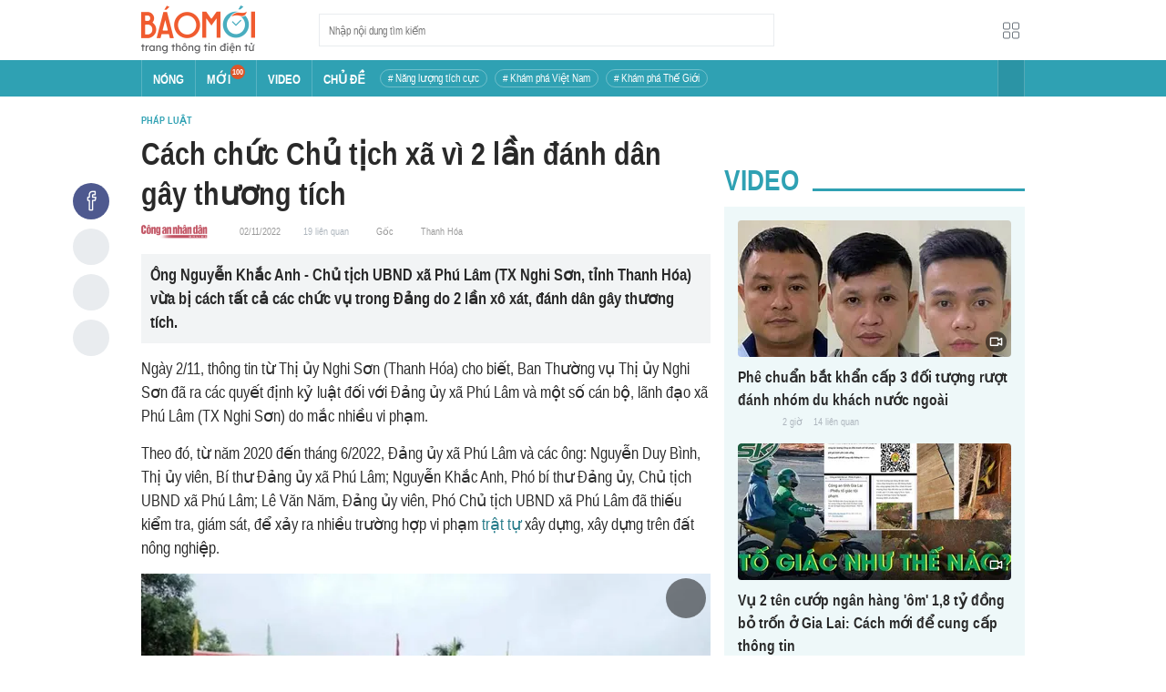

--- FILE ---
content_type: text/css
request_url: https://baomoi-static.bmcdn.me/web-v2/prod/v0.7.62/_next/static/css/9f58e6b65abef88b.css
body_size: 32911
content:
.bm-ad-300{min-height:250px;text-align:center}.bm-ad-300,.bm-ad-300_250{width:330px;padding:15px;background-color:#f7f7f7}.bm-ad-300_250{height:280px}.bm-ad-970{width:970px;min-height:90px;text-align:center;margin:0 auto}#app .zbm_fp{height:630px}.ad-banner-list{overflow:hidden;margin-top:15px}.ad-banner-list.is-show+*{padding-top:0!important;border-top:0!important;margin-top:0!important}.ad-banner-list:first-child{margin-top:0}.ad-banner-list:first-child+*{padding-top:0!important;border-top:0!important;margin-top:0!important}@font-face{font-family:swiper-icons;src:url("data:application/font-woff;charset=utf-8;base64, [base64]//wADZ2x5ZgAAAywAAADMAAAD2MHtryVoZWFkAAABbAAAADAAAAA2E2+eoWhoZWEAAAGcAAAAHwAAACQC9gDzaG10eAAAAigAAAAZAAAArgJkABFsb2NhAAAC0AAAAFoAAABaFQAUGG1heHAAAAG8AAAAHwAAACAAcABAbmFtZQAAA/gAAAE5AAACXvFdBwlwb3N0AAAFNAAAAGIAAACE5s74hXjaY2BkYGAAYpf5Hu/j+W2+MnAzMYDAzaX6QjD6/4//Bxj5GA8AuRwMYGkAPywL13jaY2BkYGA88P8Agx4j+/8fQDYfA1AEBWgDAIB2BOoAeNpjYGRgYNBh4GdgYgABEMnIABJzYNADCQAACWgAsQB42mNgYfzCOIGBlYGB0YcxjYGBwR1Kf2WQZGhhYGBiYGVmgAFGBiQQkOaawtDAoMBQxXjg/wEGPcYDDA4wNUA2CCgwsAAAO4EL6gAAeNpj2M0gyAACqxgGNWBkZ2D4/wMA+xkDdgAAAHjaY2BgYGaAYBkGRgYQiAHyGMF8FgYHIM3DwMHABGQrMOgyWDLEM1T9/w8UBfEMgLzE////P/5//f/V/xv+r4eaAAeMbAxwIUYmIMHEgKYAYjUcsDAwsLKxc3BycfPw8jEQA/[base64]/uznmfPFBNODM2K7MTQ45YEAZqGP81AmGGcF3iPqOop0r1SPTaTbVkfUe4HXj97wYE+yNwWYxwWu4v1ugWHgo3S1XdZEVqWM7ET0cfnLGxWfkgR42o2PvWrDMBSFj/IHLaF0zKjRgdiVMwScNRAoWUoH78Y2icB/yIY09An6AH2Bdu/UB+yxopYshQiEvnvu0dURgDt8QeC8PDw7Fpji3fEA4z/PEJ6YOB5hKh4dj3EvXhxPqH/SKUY3rJ7srZ4FZnh1PMAtPhwP6fl2PMJMPDgeQ4rY8YT6Gzao0eAEA409DuggmTnFnOcSCiEiLMgxCiTI6Cq5DZUd3Qmp10vO0LaLTd2cjN4fOumlc7lUYbSQcZFkutRG7g6JKZKy0RmdLY680CDnEJ+UMkpFFe1RN7nxdVpXrC4aTtnaurOnYercZg2YVmLN/d/gczfEimrE/fs/bOuq29Zmn8tloORaXgZgGa78yO9/cnXm2BpaGvq25Dv9S4E9+5SIc9PqupJKhYFSSl47+Qcr1mYNAAAAeNptw0cKwkAAAMDZJA8Q7OUJvkLsPfZ6zFVERPy8qHh2YER+3i/BP83vIBLLySsoKimrqKqpa2hp6+jq6RsYGhmbmJqZSy0sraxtbO3sHRydnEMU4uR6yx7JJXveP7WrDycAAAAAAAH//wACeNpjYGRgYOABYhkgZgJCZgZNBkYGLQZtIJsFLMYAAAw3ALgAeNolizEKgDAQBCchRbC2sFER0YD6qVQiBCv/H9ezGI6Z5XBAw8CBK/m5iQQVauVbXLnOrMZv2oLdKFa8Pjuru2hJzGabmOSLzNMzvutpB3N42mNgZGBg4GKQYzBhYMxJLMlj4GBgAYow/P/PAJJhLM6sSoWKfWCAAwDAjgbRAAB42mNgYGBkAIIbCZo5IPrmUn0hGA0AO8EFTQAA");font-weight:400;font-style:normal}:root{--swiper-theme-color:#007aff}.swiper{margin-left:auto;margin-right:auto;position:relative;overflow:hidden;list-style:none;padding:0;z-index:1}.swiper-vertical>.swiper-wrapper{flex-direction:column}.swiper-wrapper{position:relative;width:100%;height:100%;z-index:1;display:flex;transition-property:transform;box-sizing:content-box}.swiper-android .swiper-slide,.swiper-wrapper{transform:translateZ(0)}.swiper-pointer-events{touch-action:pan-y}.swiper-pointer-events.swiper-vertical{touch-action:pan-x}.swiper-slide{flex-shrink:0;width:100%;height:100%;position:relative;transition-property:transform}.swiper-slide-invisible-blank{visibility:hidden}.swiper-autoheight,.swiper-autoheight .swiper-slide{height:auto}.swiper-autoheight .swiper-wrapper{align-items:flex-start;transition-property:transform,height}.swiper-backface-hidden .swiper-slide{transform:translateZ(0);-webkit-backface-visibility:hidden;backface-visibility:hidden}.swiper-3d,.swiper-3d.swiper-css-mode .swiper-wrapper{perspective:1200px}.swiper-3d .swiper-cube-shadow,.swiper-3d .swiper-slide,.swiper-3d .swiper-slide-shadow,.swiper-3d .swiper-slide-shadow-bottom,.swiper-3d .swiper-slide-shadow-left,.swiper-3d .swiper-slide-shadow-right,.swiper-3d .swiper-slide-shadow-top,.swiper-3d .swiper-wrapper{transform-style:preserve-3d}.swiper-3d .swiper-slide-shadow,.swiper-3d .swiper-slide-shadow-bottom,.swiper-3d .swiper-slide-shadow-left,.swiper-3d .swiper-slide-shadow-right,.swiper-3d .swiper-slide-shadow-top{position:absolute;left:0;top:0;width:100%;height:100%;pointer-events:none;z-index:10}.swiper-3d .swiper-slide-shadow{background:rgba(0,0,0,.15)}.swiper-3d .swiper-slide-shadow-left{background-image:linear-gradient(270deg,rgba(0,0,0,.5),transparent)}.swiper-3d .swiper-slide-shadow-right{background-image:linear-gradient(90deg,rgba(0,0,0,.5),transparent)}.swiper-3d .swiper-slide-shadow-top{background-image:linear-gradient(0deg,rgba(0,0,0,.5),transparent)}.swiper-3d .swiper-slide-shadow-bottom{background-image:linear-gradient(180deg,rgba(0,0,0,.5),transparent)}.swiper-css-mode>.swiper-wrapper{overflow:auto;scrollbar-width:none;-ms-overflow-style:none}.swiper-css-mode>.swiper-wrapper::-webkit-scrollbar{display:none}.swiper-css-mode>.swiper-wrapper>.swiper-slide{scroll-snap-align:start start}.swiper-horizontal.swiper-css-mode>.swiper-wrapper{scroll-snap-type:x mandatory}.swiper-vertical.swiper-css-mode>.swiper-wrapper{scroll-snap-type:y mandatory}.swiper-centered>.swiper-wrapper:before{content:"";flex-shrink:0;order:9999}.swiper-centered.swiper-horizontal>.swiper-wrapper>.swiper-slide:first-child{margin-inline-start:var(--swiper-centered-offset-before)}.swiper-centered.swiper-horizontal>.swiper-wrapper:before{height:100%;min-height:1px;width:var(--swiper-centered-offset-after)}.swiper-centered.swiper-vertical>.swiper-wrapper>.swiper-slide:first-child{margin-block-start:var(--swiper-centered-offset-before)}.swiper-centered.swiper-vertical>.swiper-wrapper:before{width:100%;min-width:1px;height:var(--swiper-centered-offset-after)}.swiper-centered>.swiper-wrapper>.swiper-slide{scroll-snap-align:center center}.swiper-pagination{position:absolute;text-align:center;transition:opacity .3s;transform:translateZ(0);z-index:10}.swiper-pagination.swiper-pagination-hidden{opacity:0}.swiper-horizontal>.swiper-pagination-bullets,.swiper-pagination-bullets.swiper-pagination-horizontal,.swiper-pagination-custom,.swiper-pagination-fraction{bottom:10px;left:0;width:100%}.swiper-pagination-bullets-dynamic{overflow:hidden;font-size:0}.swiper-pagination-bullets-dynamic .swiper-pagination-bullet{transform:scale(.33);position:relative}.swiper-pagination-bullets-dynamic .swiper-pagination-bullet-active,.swiper-pagination-bullets-dynamic .swiper-pagination-bullet-active-main{transform:scale(1)}.swiper-pagination-bullets-dynamic .swiper-pagination-bullet-active-prev{transform:scale(.66)}.swiper-pagination-bullets-dynamic .swiper-pagination-bullet-active-prev-prev{transform:scale(.33)}.swiper-pagination-bullets-dynamic .swiper-pagination-bullet-active-next{transform:scale(.66)}.swiper-pagination-bullets-dynamic .swiper-pagination-bullet-active-next-next{transform:scale(.33)}.swiper-pagination-bullet{width:var(--swiper-pagination-bullet-width,var(--swiper-pagination-bullet-size,8px));height:var(--swiper-pagination-bullet-height,var(--swiper-pagination-bullet-size,8px));display:inline-block;border-radius:50%;background:var(--swiper-pagination-bullet-inactive-color,#000);opacity:var(--swiper-pagination-bullet-inactive-opacity,.2)}button.swiper-pagination-bullet{border:none;margin:0;padding:0;box-shadow:none;-webkit-appearance:none;appearance:none}.swiper-pagination-clickable .swiper-pagination-bullet{cursor:pointer}.swiper-pagination-bullet:only-child{display:none!important}.swiper-pagination-bullet-active{opacity:var(--swiper-pagination-bullet-opacity,1);background:var(--swiper-pagination-color,var(--swiper-theme-color))}.swiper-pagination-vertical.swiper-pagination-bullets,.swiper-vertical>.swiper-pagination-bullets{right:10px;top:50%;transform:translate3d(0,-50%,0)}.swiper-pagination-vertical.swiper-pagination-bullets .swiper-pagination-bullet,.swiper-vertical>.swiper-pagination-bullets .swiper-pagination-bullet{margin:var(--swiper-pagination-bullet-vertical-gap,6px) 0;display:block}.swiper-pagination-vertical.swiper-pagination-bullets.swiper-pagination-bullets-dynamic,.swiper-vertical>.swiper-pagination-bullets.swiper-pagination-bullets-dynamic{top:50%;transform:translateY(-50%);width:8px}.swiper-pagination-vertical.swiper-pagination-bullets.swiper-pagination-bullets-dynamic .swiper-pagination-bullet,.swiper-vertical>.swiper-pagination-bullets.swiper-pagination-bullets-dynamic .swiper-pagination-bullet{display:inline-block;transition:transform .2s,top .2s}.swiper-horizontal>.swiper-pagination-bullets .swiper-pagination-bullet,.swiper-pagination-horizontal.swiper-pagination-bullets .swiper-pagination-bullet{margin:0 var(--swiper-pagination-bullet-horizontal-gap,4px)}.swiper-horizontal>.swiper-pagination-bullets.swiper-pagination-bullets-dynamic,.swiper-pagination-horizontal.swiper-pagination-bullets.swiper-pagination-bullets-dynamic{left:50%;transform:translateX(-50%);white-space:nowrap}.swiper-horizontal>.swiper-pagination-bullets.swiper-pagination-bullets-dynamic .swiper-pagination-bullet,.swiper-pagination-horizontal.swiper-pagination-bullets.swiper-pagination-bullets-dynamic .swiper-pagination-bullet{transition:transform .2s,left .2s}.swiper-horizontal.swiper-rtl>.swiper-pagination-bullets-dynamic .swiper-pagination-bullet{transition:transform .2s,right .2s}.swiper-pagination-progressbar{background:rgba(0,0,0,.25);position:absolute}.swiper-pagination-progressbar .swiper-pagination-progressbar-fill{background:var(--swiper-pagination-color,var(--swiper-theme-color));position:absolute;left:0;top:0;width:100%;height:100%;transform:scale(0);transform-origin:left top}.swiper-rtl .swiper-pagination-progressbar .swiper-pagination-progressbar-fill{transform-origin:right top}.swiper-horizontal>.swiper-pagination-progressbar,.swiper-pagination-progressbar.swiper-pagination-horizontal,.swiper-pagination-progressbar.swiper-pagination-vertical.swiper-pagination-progressbar-opposite,.swiper-vertical>.swiper-pagination-progressbar.swiper-pagination-progressbar-opposite{width:100%;height:4px;left:0;top:0}.swiper-horizontal>.swiper-pagination-progressbar.swiper-pagination-progressbar-opposite,.swiper-pagination-progressbar.swiper-pagination-horizontal.swiper-pagination-progressbar-opposite,.swiper-pagination-progressbar.swiper-pagination-vertical,.swiper-vertical>.swiper-pagination-progressbar{width:4px;height:100%;left:0;top:0}.swiper-pagination-lock{display:none}:root{--swiper-navigation-size:44px}.swiper-button-next,.swiper-button-prev{position:absolute;top:50%;width:calc(var(--swiper-navigation-size)/ 44 * 27);height:var(--swiper-navigation-size);margin-top:calc(0px - (var(--swiper-navigation-size)/ 2));z-index:10;cursor:pointer;display:flex;align-items:center;justify-content:center;color:var(--swiper-navigation-color,var(--swiper-theme-color))}.swiper-button-next.swiper-button-disabled,.swiper-button-prev.swiper-button-disabled{opacity:.35;cursor:auto;pointer-events:none}.swiper-button-next:after,.swiper-button-prev:after{font-family:swiper-icons;font-size:var(--swiper-navigation-size);text-transform:none!important;letter-spacing:0;font-variant:normal;line-height:1}.swiper-button-prev,.swiper-rtl .swiper-button-next{left:10px;right:auto}.swiper-button-prev:after,.swiper-rtl .swiper-button-next:after{content:"prev"}.swiper-button-next,.swiper-rtl .swiper-button-prev{right:10px;left:auto}.swiper-button-next:after,.swiper-rtl .swiper-button-prev:after{content:"next"}.swiper-button-lock{display:none}.swiper-virtual .swiper-slide{-webkit-backface-visibility:hidden;transform:translateZ(0)}.swiper-virtual.swiper-css-mode .swiper-wrapper:after{content:"";position:absolute;left:0;top:0;pointer-events:none}.swiper-virtual.swiper-css-mode.swiper-horizontal .swiper-wrapper:after{height:1px;width:var(--swiper-virtual-size)}.swiper-virtual.swiper-css-mode.swiper-vertical .swiper-wrapper:after{width:1px;height:var(--swiper-virtual-size)}#nprogress{pointer-events:none}#nprogress .bar{background:#29d;position:fixed;z-index:1031;top:0;left:0;width:100%;height:2px}#nprogress .peg{display:block;position:absolute;right:0;width:100px;height:100%;box-shadow:0 0 10px #29d,0 0 5px #29d;opacity:1;transform:rotate(3deg) translateY(-4px)}#nprogress .spinner{display:block;position:fixed;z-index:1031;top:15px;right:15px}#nprogress .spinner-icon{width:18px;height:18px;box-sizing:border-box;border-color:#29d transparent transparent #29d;border-style:solid;border-width:2px;border-radius:50%;animation:nprogress-spinner .4s linear infinite}.nprogress-custom-parent{overflow:hidden;position:relative}.nprogress-custom-parent #nprogress .bar,.nprogress-custom-parent #nprogress .spinner{position:absolute}@keyframes nprogress-spinner{0%{transform:rotate(0deg)}to{transform:rotate(1turn)}}


/*
! tailwindcss v3.3.6 | MIT License | https://tailwindcss.com
*/*,:after,:before{box-sizing:border-box;border:0 solid #e5e7eb}:after,:before{--tw-content:""}html{line-height:1.5;-webkit-text-size-adjust:100%;-moz-tab-size:4;-o-tab-size:4;tab-size:4;font-family:ui-sans-serif,system-ui,-apple-system,BlinkMacSystemFont,Segoe UI,Roboto,Helvetica Neue,Arial,Noto Sans,sans-serif,Apple Color Emoji,Segoe UI Emoji,Segoe UI Symbol,Noto Color Emoji;font-feature-settings:normal;font-variation-settings:normal}body{line-height:inherit}hr{height:0;color:inherit;border-top-width:1px}abbr:where([title]){-webkit-text-decoration:underline dotted;text-decoration:underline dotted}h1,h2,h3,h4,h5,h6{font-size:inherit;font-weight:inherit}a{text-decoration:inherit}b,strong{font-weight:bolder}code,kbd,pre,samp{font-family:ui-monospace,SFMono-Regular,Menlo,Monaco,Consolas,Liberation Mono,Courier New,monospace;font-feature-settings:normal;font-variation-settings:normal;font-size:1em}small{font-size:80%}sub,sup{font-size:75%;line-height:0;position:relative;vertical-align:baseline}sub{bottom:-.25em}sup{top:-.5em}table{text-indent:0;border-color:inherit}button,input,optgroup,select,textarea{font-family:inherit;font-feature-settings:inherit;font-variation-settings:inherit;font-size:100%;font-weight:inherit;line-height:inherit;margin:0}button,select{text-transform:none}[type=button],[type=reset],[type=submit],button{-webkit-appearance:button;background-color:transparent;background-image:none}:-moz-focusring{outline:auto}:-moz-ui-invalid{box-shadow:none}progress{vertical-align:baseline}::-webkit-inner-spin-button,::-webkit-outer-spin-button{height:auto}[type=search]{-webkit-appearance:textfield;outline-offset:-2px}::-webkit-search-decoration{-webkit-appearance:none}::-webkit-file-upload-button{-webkit-appearance:button;font:inherit}summary{display:list-item}blockquote,dd,dl,figure,h1,h2,h3,h4,h5,h6,hr,p,pre{margin:0}fieldset{margin:0}fieldset,legend{padding:0}menu,ol,ul{list-style:none;margin:0;padding:0}dialog{padding:0}textarea{resize:vertical}input::-moz-placeholder,textarea::-moz-placeholder{opacity:1;color:#9ca3af}input::placeholder,textarea::placeholder{opacity:1;color:#9ca3af}[role=button],button{cursor:pointer}:disabled{cursor:default}audio,canvas,embed,iframe,img,object,svg,video{display:block;vertical-align:middle}img,video{max-width:100%}[hidden]{display:none}*,:after,:before{--tw-border-spacing-x:0;--tw-border-spacing-y:0;--tw-translate-x:0;--tw-translate-y:0;--tw-rotate:0;--tw-skew-x:0;--tw-skew-y:0;--tw-scale-x:1;--tw-scale-y:1;--tw-pan-x: ;--tw-pan-y: ;--tw-pinch-zoom: ;--tw-scroll-snap-strictness:proximity;--tw-gradient-from-position: ;--tw-gradient-via-position: ;--tw-gradient-to-position: ;--tw-ordinal: ;--tw-slashed-zero: ;--tw-numeric-figure: ;--tw-numeric-spacing: ;--tw-numeric-fraction: ;--tw-ring-inset: ;--tw-ring-offset-width:0px;--tw-ring-offset-color:#fff;--tw-ring-color:rgba(59,130,246,.5);--tw-ring-offset-shadow:0 0 #0000;--tw-ring-shadow:0 0 #0000;--tw-shadow:0 0 #0000;--tw-shadow-colored:0 0 #0000;--tw-blur: ;--tw-brightness: ;--tw-contrast: ;--tw-grayscale: ;--tw-hue-rotate: ;--tw-invert: ;--tw-saturate: ;--tw-sepia: ;--tw-drop-shadow: ;--tw-backdrop-blur: ;--tw-backdrop-brightness: ;--tw-backdrop-contrast: ;--tw-backdrop-grayscale: ;--tw-backdrop-hue-rotate: ;--tw-backdrop-invert: ;--tw-backdrop-opacity: ;--tw-backdrop-saturate: ;--tw-backdrop-sepia: }::backdrop{--tw-border-spacing-x:0;--tw-border-spacing-y:0;--tw-translate-x:0;--tw-translate-y:0;--tw-rotate:0;--tw-skew-x:0;--tw-skew-y:0;--tw-scale-x:1;--tw-scale-y:1;--tw-pan-x: ;--tw-pan-y: ;--tw-pinch-zoom: ;--tw-scroll-snap-strictness:proximity;--tw-gradient-from-position: ;--tw-gradient-via-position: ;--tw-gradient-to-position: ;--tw-ordinal: ;--tw-slashed-zero: ;--tw-numeric-figure: ;--tw-numeric-spacing: ;--tw-numeric-fraction: ;--tw-ring-inset: ;--tw-ring-offset-width:0px;--tw-ring-offset-color:#fff;--tw-ring-color:rgba(59,130,246,.5);--tw-ring-offset-shadow:0 0 #0000;--tw-ring-shadow:0 0 #0000;--tw-shadow:0 0 #0000;--tw-shadow-colored:0 0 #0000;--tw-blur: ;--tw-brightness: ;--tw-contrast: ;--tw-grayscale: ;--tw-hue-rotate: ;--tw-invert: ;--tw-saturate: ;--tw-sepia: ;--tw-drop-shadow: ;--tw-backdrop-blur: ;--tw-backdrop-brightness: ;--tw-backdrop-contrast: ;--tw-backdrop-grayscale: ;--tw-backdrop-hue-rotate: ;--tw-backdrop-invert: ;--tw-backdrop-opacity: ;--tw-backdrop-saturate: ;--tw-backdrop-sepia: }.pointer-events-none{pointer-events:none}.\!visible{visibility:visible!important}.visible{visibility:visible}.invisible{visibility:hidden}.static{position:static}.fixed{position:fixed}.absolute{position:absolute}.relative{position:relative}.sticky{position:sticky}.inset-0{inset:0}.inset-x-0{left:0;right:0}.\!top-0{top:0!important}.-left-px{left:-1px}.-top-px{top:-1px}.bottom-0{bottom:0}.bottom-\[-10px\]{bottom:-10px}.bottom-\[-2px\]{bottom:-2px}.bottom-\[-5px\]{bottom:-5px}.bottom-\[-8px\]{bottom:-8px}.bottom-\[10px\]{bottom:10px}.bottom-\[16px\]{bottom:16px}.bottom-\[20px\]{bottom:20px}.bottom-\[40px\]{bottom:40px}.bottom-\[50px\]{bottom:50px}.bottom-\[unset\]{bottom:unset}.left-0{left:0}.left-1\/2,.left-2\/4{left:50%}.left-\[10px\]{left:10px}.left-\[12px\]{left:12px}.left-\[165px\]{left:165px}.left-\[16px\]{left:16px}.left-\[1px\]{left:1px}.left-\[20px\]{left:20px}.left-\[2px\]{left:2px}.left-auto{left:auto}.right-0{right:0}.right-\[-27px\]{right:-27px}.right-\[-8px\]{right:-8px}.right-\[10px\]{right:10px}.right-\[15px\]{right:15px}.right-\[16px\]{right:16px}.right-\[18px\]{right:18px}.right-\[20px\]{right:20px}.right-\[45px\]{right:45px}.right-\[5px\]{right:5px}.right-auto{right:auto}.top-0{top:0}.top-1\/2,.top-2\/4{top:50%}.top-\[-11px\]{top:-11px}.top-\[-15px\]{top:-15px}.top-\[-1px\]{top:-1px}.top-\[-22px\]{top:-22px}.top-\[-38px\]{top:-38px}.top-\[-8px\]{top:-8px}.top-\[100px\]{top:100px}.top-\[10px\]{top:10px}.top-\[13px\]{top:13px}.top-\[15px\]{top:15px}.top-\[16px\]{top:16px}.top-\[1px\]{top:1px}.top-\[28px\]{top:28px}.top-\[2px\]{top:2px}.top-\[30px\]{top:30px}.top-\[35px\]{top:35px}.top-\[3px\]{top:3px}.top-\[50px\]{top:50px}.top-\[55px\]{top:55px}.top-\[5px\]{top:5px}.top-\[60px\]{top:60px}.top-\[6px\]{top:6px}.top-\[calc\(100\%\+10px\)\]{top:calc(100% + 10px)}.top-\[calc\(50\%-50px\)\]{top:calc(50% - 50px)}.top-\[unset\]{top:unset}.top-full{top:100%}.z-0{z-index:0}.z-10{z-index:10}.z-20{z-index:20}.z-50{z-index:50}.z-\[-1\]{z-index:-1}.z-\[100\]{z-index:100}.z-\[1080\]{z-index:1080}.z-\[10\]{z-index:10}.z-\[1\]{z-index:1}.z-\[200\]{z-index:200}.z-\[2\]{z-index:2}.z-\[3\]{z-index:3}.z-\[90\]{z-index:90}.z-\[999\]{z-index:999}.z-\[99\]{z-index:99}.float-right{float:right}.float-left{float:left}.clear-both{clear:both}.m-0{margin:0}.m-\[-10px\]{margin:-10px}.m-\[-4px\]{margin:-4px}.m-\[0_3px_0_0\]{margin:0 3px 0 0}.m-\[0_5px_0_0\]{margin:0 5px 0 0}.m-\[10px\]{margin:10px}.m-\[15px\]{margin:15px}.m-\[4px\]{margin:4px}.m-auto{margin:auto}.\!mx-\[-4px\]{margin-left:-4px!important;margin-right:-4px!important}.mx-0{margin-left:0;margin-right:0}.mx-\[-12px\]{margin-left:-12px;margin-right:-12px}.mx-\[-15px\]{margin-left:-15px;margin-right:-15px}.mx-\[-16px\]{margin-left:-16px;margin-right:-16px}.mx-\[-3px\]{margin-left:-3px;margin-right:-3px}.mx-\[-6px\]{margin-left:-6px;margin-right:-6px}.mx-\[10px\]{margin-left:10px;margin-right:10px}.mx-\[12px\]{margin-left:12px;margin-right:12px}.mx-\[15px\]{margin-left:15px;margin-right:15px}.mx-\[16px\]{margin-left:16px;margin-right:16px}.mx-\[24px\]{margin-left:24px;margin-right:24px}.mx-\[3px\]{margin-left:3px;margin-right:3px}.mx-\[4px\]{margin-left:4px;margin-right:4px}.mx-\[5px\]{margin-left:5px;margin-right:5px}.mx-\[6px\]{margin-left:6px;margin-right:6px}.mx-\[7\.5px\]{margin-left:7.5px;margin-right:7.5px}.mx-\[8px\]{margin-left:8px;margin-right:8px}.mx-auto{margin-left:auto;margin-right:auto}.my-0{margin-top:0;margin-bottom:0}.my-\[-15px\]{margin-top:-15px;margin-bottom:-15px}.my-\[-4px\]{margin-top:-4px;margin-bottom:-4px}.my-\[10px\]{margin-top:10px;margin-bottom:10px}.my-\[12\.5px\]{margin-top:12.5px;margin-bottom:12.5px}.my-\[16px\]{margin-top:16px;margin-bottom:16px}.my-\[2\.5px\]{margin-top:2.5px;margin-bottom:2.5px}.my-\[20px\]{margin-top:20px;margin-bottom:20px}.my-\[24px\]{margin-top:24px;margin-bottom:24px}.my-\[30px\]{margin-top:30px;margin-bottom:30px}.my-\[40px\]{margin-top:40px;margin-bottom:40px}.my-\[4px\]{margin-top:4px;margin-bottom:4px}.my-\[5px\]{margin-top:5px;margin-bottom:5px}.\!mb-\[12px\]{margin-bottom:12px!important}.\!mt-0{margin-top:0!important}.mb-0{margin-bottom:0}.mb-0\.5{margin-bottom:.125rem}.mb-\[10px\]{margin-bottom:10px}.mb-\[11px\]{margin-bottom:11px}.mb-\[12px\]{margin-bottom:12px}.mb-\[13px\]{margin-bottom:13px}.mb-\[14px\]{margin-bottom:14px}.mb-\[15px\]{margin-bottom:15px}.mb-\[16px\]{margin-bottom:16px}.mb-\[18px\]{margin-bottom:18px}.mb-\[1px\]{margin-bottom:1px}.mb-\[20px\]{margin-bottom:20px}.mb-\[24px\]{margin-bottom:24px}.mb-\[25px\]{margin-bottom:25px}.mb-\[26px\]{margin-bottom:26px}.mb-\[30px\]{margin-bottom:30px}.mb-\[32px\]{margin-bottom:32px}.mb-\[3px\]{margin-bottom:3px}.mb-\[40px\]{margin-bottom:40px}.mb-\[450px\]{margin-bottom:450px}.mb-\[50px\]{margin-bottom:50px}.mb-\[5px\]{margin-bottom:5px}.mb-\[600px\]{margin-bottom:600px}.mb-\[7\.5px\]{margin-bottom:7.5px}.mb-\[7px\]{margin-bottom:7px}.mb-\[8px\]{margin-bottom:8px}.ml-0{margin-left:0}.ml-5{margin-left:1.25rem}.ml-\[-20px\]{margin-left:-20px}.ml-\[-24px\]{margin-left:-24px}.ml-\[-50px\]{margin-left:-50px}.ml-\[-75px\]{margin-left:-75px}.ml-\[10px\]{margin-left:10px}.ml-\[13px\]{margin-left:13px}.ml-\[15px\]{margin-left:15px}.ml-\[1px\]{margin-left:1px}.ml-\[20px\]{margin-left:20px}.ml-\[2px\]{margin-left:2px}.ml-\[40px\]{margin-left:40px}.ml-\[4px\]{margin-left:4px}.ml-\[5px\]{margin-left:5px}.ml-\[6px\]{margin-left:6px}.ml-\[70px\]{margin-left:70px}.ml-\[8px\]{margin-left:8px}.ml-\[9px\]{margin-left:9px}.ml-auto{margin-left:auto}.mr-0{margin-right:0}.mr-\[10px\]{margin-right:10px}.mr-\[12px\]{margin-right:12px}.mr-\[15px\]{margin-right:15px}.mr-\[16px\]{margin-right:16px}.mr-\[1px\]{margin-right:1px}.mr-\[20px\]{margin-right:20px}.mr-\[24px\]{margin-right:24px}.mr-\[25px\]{margin-right:25px}.mr-\[30px\]{margin-right:30px}.mr-\[35px\]{margin-right:35px}.mr-\[40px\]{margin-right:40px}.mr-\[4px\]{margin-right:4px}.mr-\[5px\]{margin-right:5px}.mr-\[6px\]{margin-right:6px}.mr-\[7px\]{margin-right:7px}.mr-\[8px\]{margin-right:8px}.mr-\[9px\]{margin-right:9px}.mt-0{margin-top:0}.mt-4{margin-top:1rem}.mt-\[-15px\]{margin-top:-15px}.mt-\[-16px\]{margin-top:-16px}.mt-\[-20px\]{margin-top:-20px}.mt-\[-50px\]{margin-top:-50px}.mt-\[10px\]{margin-top:10px}.mt-\[12px\]{margin-top:12px}.mt-\[15px\]{margin-top:15px}.mt-\[1px\]{margin-top:1px}.mt-\[20px\]{margin-top:20px}.mt-\[24px\]{margin-top:24px}.mt-\[28px\]{margin-top:28px}.mt-\[2px\]{margin-top:2px}.mt-\[30px\]{margin-top:30px}.mt-\[3px\]{margin-top:3px}.mt-\[4px\]{margin-top:4px}.mt-\[50px\]{margin-top:50px}.mt-\[5px\]{margin-top:5px}.mt-\[7px\]{margin-top:7px}.mt-\[86px\]{margin-top:86px}.mt-\[8px\]{margin-top:8px}.mt-auto{margin-top:auto}.box-border{box-sizing:border-box}.box-content{box-sizing:content-box}.line-clamp-1{overflow:hidden;display:-webkit-box;-webkit-box-orient:vertical;-webkit-line-clamp:1}.block{display:block}.inline-block{display:inline-block}.inline{display:inline}.flex{display:flex}.inline-flex{display:inline-flex}.table{display:table}.grid{display:grid}.\!contents{display:contents!important}.contents{display:contents}.list-item{display:list-item}.\!hidden{display:none!important}.hidden{display:none}.aspect-\[2\/3\]{aspect-ratio:2/3}.\!h-\[67\.5px\]{height:67.5px!important}.\!h-\[calc\(100\%-162px\)\]{height:calc(100% - 162px)!important}.\!h-\[calc\(100\%-182px\)\]{height:calc(100% - 182px)!important}.h-0{height:0}.h-\[100px\]{height:100px}.h-\[105px\]{height:105px}.h-\[10px\]{height:10px}.h-\[110px\]{height:110px}.h-\[120px\]{height:120px}.h-\[122px\]{height:122px}.h-\[125px\]{height:125px}.h-\[12px\]{height:12px}.h-\[135px\]{height:135px}.h-\[13px\]{height:13px}.h-\[142px\]{height:142px}.h-\[150px\]{height:150px}.h-\[155px\]{height:155px}.h-\[16px\]{height:16px}.h-\[175px\]{height:175px}.h-\[185px\]{height:185px}.h-\[18px\]{height:18px}.h-\[19px\]{height:19px}.h-\[1px\]{height:1px}.h-\[200px\]{height:200px}.h-\[205px\]{height:205px}.h-\[20px\]{height:20px}.h-\[215px\]{height:215px}.h-\[21px\]{height:21px}.h-\[220px\]{height:220px}.h-\[23px\]{height:23px}.h-\[24px\]{height:24px}.h-\[250px\]{height:250px}.h-\[26px\]{height:26px}.h-\[280px\]{height:280px}.h-\[28px\]{height:28px}.h-\[30px\]{height:30px}.h-\[31px\]{height:31px}.h-\[320px\]{height:320px}.h-\[32px\]{height:32px}.h-\[340px\]{height:340px}.h-\[34px\]{height:34px}.h-\[350px\]{height:350px}.h-\[35px\]{height:35px}.h-\[36px\]{height:36px}.h-\[37px\]{height:37px}.h-\[3px\]{height:3px}.h-\[40px\]{height:40px}.h-\[44px\]{height:44px}.h-\[450px\]{height:450px}.h-\[45px\]{height:45px}.h-\[46px\]{height:46px}.h-\[480px\]{height:480px}.h-\[48px\]{height:48px}.h-\[4px\]{height:4px}.h-\[500px\]{height:500px}.h-\[50px\]{height:50px}.h-\[52px\]{height:52px}.h-\[53px\]{height:53px}.h-\[550px\]{height:550px}.h-\[55px\]{height:55px}.h-\[56px\]{height:56px}.h-\[5px\]{height:5px}.h-\[60px\]{height:60px}.h-\[65px\]{height:65px}.h-\[66px\]{height:66px}.h-\[70px\]{height:70px}.h-\[72px\]{height:72px}.h-\[7px\]{height:7px}.h-\[84px\]{height:84px}.h-\[8px\]{height:8px}.h-\[90px\]{height:90px}.h-\[95px\]{height:95px}.h-auto{height:auto}.h-full{height:100%}.h-screen{height:100vh}.max-h-\[175px\]{max-height:175px}.max-h-\[200px\]{max-height:200px}.max-h-\[400px\]{max-height:400px}.max-h-\[80vh\]{max-height:80vh}.max-h-full{max-height:100%}.\!min-h-\[13\.5rem\]{min-height:13.5rem!important}.min-h-\[100vh\]{min-height:100vh}.min-h-\[127px\]{min-height:127px}.min-h-\[20px\]{min-height:20px}.min-h-\[270px\]{min-height:270px}.min-h-\[280px\]{min-height:280px}.min-h-\[300px\]{min-height:300px}.min-h-\[45px\]{min-height:45px}.min-h-\[500px\]{min-height:500px}.min-h-\[640px\]{min-height:640px}.min-h-\[77px\]{min-height:77px}.min-h-screen{min-height:100vh}.\!w-\[108px\]{width:108px!important}.\!w-full{width:100%!important}.w-0{width:0}.w-1\/2{width:50%}.w-1\/4{width:25%}.w-1\/5{width:20%}.w-3\/12{width:25%}.w-4\/5{width:80%}.w-6\/12{width:50%}.w-\[0\]{width:0}.w-\[100px\]{width:100px}.w-\[102px\]{width:102px}.w-\[105px\]{width:105px}.w-\[106px\]{width:106px}.w-\[10px\]{width:10px}.w-\[110px\]{width:110px}.w-\[113px\]{width:113px}.w-\[120px\]{width:120px}.w-\[125px\]{width:125px}.w-\[12px\]{width:12px}.w-\[130px\]{width:130px}.w-\[13px\]{width:13px}.w-\[140px\]{width:140px}.w-\[14px\]{width:14px}.w-\[150px\]{width:150px}.w-\[155px\]{width:155px}.w-\[16px\]{width:16px}.w-\[170px\]{width:170px}.w-\[176px\]{width:176px}.w-\[1800px\]{width:1800px}.w-\[180px\]{width:180px}.w-\[18px\]{width:18px}.w-\[196px\]{width:196px}.w-\[198px\]{width:198px}.w-\[19px\]{width:19px}.w-\[1em\]{width:1em}.w-\[1px\]{width:1px}.w-\[200px\]{width:200px}.w-\[20px\]{width:20px}.w-\[22\.22\%\]{width:22.22%}.w-\[225px\]{width:225px}.w-\[226px\]{width:226px}.w-\[23\%\]{width:23%}.w-\[234px\]{width:234px}.w-\[23px\]{width:23px}.w-\[240px\]{width:240px}.w-\[245px\]{width:245px}.w-\[24px\]{width:24px}.w-\[25px\]{width:25px}.w-\[26px\]{width:26px}.w-\[280px\]{width:280px}.w-\[28px\]{width:28px}.w-\[30\%\]{width:30%}.w-\[300px\]{width:300px}.w-\[305px\]{width:305px}.w-\[30px\]{width:30px}.w-\[31\.5\%\]{width:31.5%}.w-\[310px\]{width:310px}.w-\[31px\]{width:31px}.w-\[32px\]{width:32px}.w-\[330px\]{width:330px}.w-\[33px\]{width:33px}.w-\[34px\]{width:34px}.w-\[35px\]{width:35px}.w-\[40px\]{width:40px}.w-\[44px\]{width:44px}.w-\[45px\]{width:45px}.w-\[46px\]{width:46px}.w-\[48px\]{width:48px}.w-\[500px\]{width:500px}.w-\[50px\]{width:50px}.w-\[52px\]{width:52px}.w-\[5px\]{width:5px}.w-\[600px\]{width:600px}.w-\[60px\]{width:60px}.w-\[625px\]{width:625px}.w-\[640px\]{width:640px}.w-\[648px\]{width:648px}.w-\[64px\]{width:64px}.w-\[65px\]{width:65px}.w-\[68px\]{width:68px}.w-\[6rem\]{width:6rem}.w-\[70px\]{width:70px}.w-\[76px\]{width:76px}.w-\[7px\]{width:7px}.w-\[80px\]{width:80px}.w-\[8px\]{width:8px}.w-\[905px\]{width:905px}.w-\[90px\]{width:90px}.w-\[92px\]{width:92px}.w-\[970px\]{width:970px}.w-\[calc\(100\%\+10rem\)\]{width:calc(100% + 10rem)}.w-\[calc\(100\%-135px\)\]{width:calc(100% - 135px)}.w-\[calc\(100\%-29px\)\]{width:calc(100% - 29px)}.w-\[calc\(100\%-32px\)\]{width:calc(100% - 32px)}.w-\[calc\(100\%-40px\)\]{width:calc(100% - 40px)}.w-\[calc\(33\.33\%-12px\)\]{width:calc(33.33% - 12px)}.w-\[calc\(33\.33\%-25px\)\]{width:calc(33.33% - 25px)}.w-\[calc\(33\.33\%-8px\)\]{width:calc(33.33% - 8px)}.w-\[calc\(50\%-10px\)\]{width:calc(50% - 10px)}.w-\[calc\(50\%-20px\)\]{width:calc(50% - 20px)}.w-\[calc\(50\%-24px\)\]{width:calc(50% - 24px)}.w-\[calc\(50\%-5px\)\]{width:calc(50% - 5px)}.w-\[calc\(50\%-8px\)\]{width:calc(50% - 8px)}.w-\[var\(--width-container\)\]{width:var(--width-container)}.w-auto{width:auto}.w-full{width:100%}.w-max{width:-moz-max-content;width:max-content}.w-screen{width:100vw}.min-w-\[120px\]{min-width:120px}.min-w-\[125px\]{min-width:125px}.min-w-\[220px\]{min-width:220px}.min-w-\[25\%\]{min-width:25%}.min-w-\[25px\]{min-width:25px}.min-w-\[30rem\]{min-width:30rem}.min-w-\[40px\]{min-width:40px}.min-w-full{min-width:100%}.max-w-\[150px\]{max-width:150px}.max-w-\[200px\]{max-width:200px}.max-w-\[240px\]{max-width:240px}.max-w-\[300px\]{max-width:300px}.max-w-\[32rem\]{max-width:32rem}.max-w-\[77\%\]{max-width:77%}.max-w-\[calc\(100\%-35px\)\]{max-width:calc(100% - 35px)}.max-w-\[calc\(100\%-40px\)\]{max-width:calc(100% - 40px)}.max-w-full{max-width:100%}.flex-1{flex:1 1 0%}.flex-initial{flex:0 1 auto}.flex-none{flex:none}.shrink{flex-shrink:1}.shrink-0{flex-shrink:0}.grow{flex-grow:1}.grow-0{flex-grow:0}.basis-\[60px\]{flex-basis:60px}.basis-auto{flex-basis:auto}.-translate-x-1\/2,.-translate-x-2\/4{--tw-translate-x:-50%;transform:translate(var(--tw-translate-x),var(--tw-translate-y)) rotate(var(--tw-rotate)) skewX(var(--tw-skew-x)) skewY(var(--tw-skew-y)) scaleX(var(--tw-scale-x)) scaleY(var(--tw-scale-y))}.-translate-y-1\/2,.-translate-y-2\/4{--tw-translate-y:-50%}.-translate-y-1\/2,.-translate-y-2\/4,.translate-x-\[-5px\]{transform:translate(var(--tw-translate-x),var(--tw-translate-y)) rotate(var(--tw-rotate)) skewX(var(--tw-skew-x)) skewY(var(--tw-skew-y)) scaleX(var(--tw-scale-x)) scaleY(var(--tw-scale-y))}.translate-x-\[-5px\]{--tw-translate-x:-5px}.translate-y-0{--tw-translate-y:0px}.translate-y-0,.translate-y-1\/2{transform:translate(var(--tw-translate-x),var(--tw-translate-y)) rotate(var(--tw-rotate)) skewX(var(--tw-skew-x)) skewY(var(--tw-skew-y)) scaleX(var(--tw-scale-x)) scaleY(var(--tw-scale-y))}.translate-y-1\/2{--tw-translate-y:50%}.translate-y-\[calc\(-50\%\+2px\)\]{--tw-translate-y:calc(-50% + 2px)}.translate-y-\[calc\(-50\%\+2px\)\],.translate-y-full{transform:translate(var(--tw-translate-x),var(--tw-translate-y)) rotate(var(--tw-rotate)) skewX(var(--tw-skew-x)) skewY(var(--tw-skew-y)) scaleX(var(--tw-scale-x)) scaleY(var(--tw-scale-y))}.translate-y-full{--tw-translate-y:100%}.-rotate-45{--tw-rotate:-45deg}.-rotate-45,.rotate-180{transform:translate(var(--tw-translate-x),var(--tw-translate-y)) rotate(var(--tw-rotate)) skewX(var(--tw-skew-x)) skewY(var(--tw-skew-y)) scaleX(var(--tw-scale-x)) scaleY(var(--tw-scale-y))}.rotate-180{--tw-rotate:180deg}.rotate-45{--tw-rotate:45deg}.rotate-45,.scale-150{transform:translate(var(--tw-translate-x),var(--tw-translate-y)) rotate(var(--tw-rotate)) skewX(var(--tw-skew-x)) skewY(var(--tw-skew-y)) scaleX(var(--tw-scale-x)) scaleY(var(--tw-scale-y))}.scale-150{--tw-scale-x:1.5;--tw-scale-y:1.5}.transform{transform:translate(var(--tw-translate-x),var(--tw-translate-y)) rotate(var(--tw-rotate)) skewX(var(--tw-skew-x)) skewY(var(--tw-skew-y)) scaleX(var(--tw-scale-x)) scaleY(var(--tw-scale-y))}@keyframes bannermove{0%{transform:translate(0)}to{transform:translate(-50%)}}.animate-\[bannermove_70s_linear_infinite\]{animation:bannermove 70s linear infinite}@keyframes blink{0%,49%{background:red}50%,to{background:rgba(255,0,0,.8)}}.animate-\[blink_1s_linear_infinite\]{animation:blink 1s linear infinite}.animate-\[textblink_1s_linear_infinite\]{animation:textblink 1s linear infinite}.animate-spin{animation:spin 1s linear infinite}.cursor-pointer{cursor:pointer}.cursor-text{cursor:text}.select-none{-webkit-user-select:none;-moz-user-select:none;user-select:none}.select-text{-webkit-user-select:text;-moz-user-select:text;user-select:text}.resize{resize:both}.list-none{list-style-type:none}.appearance-none{-webkit-appearance:none;-moz-appearance:none;appearance:none}.grid-cols-3{grid-template-columns:repeat(3,minmax(0,1fr))}.grid-cols-8{grid-template-columns:repeat(8,minmax(0,1fr))}.flex-row{flex-direction:row}.flex-row-reverse{flex-direction:row-reverse}.flex-col{flex-direction:column}.flex-wrap{flex-wrap:wrap}.flex-nowrap{flex-wrap:nowrap}.items-start{align-items:flex-start}.items-end{align-items:flex-end}.items-center{align-items:center}.justify-start{justify-content:flex-start}.justify-end{justify-content:flex-end}.justify-center{justify-content:center}.justify-between{justify-content:space-between}.justify-around{justify-content:space-around}.gap-\[10px\]{gap:10px}.gap-\[5px\]{gap:5px}.gap-x-\[1\.83\%\]{-moz-column-gap:1.83%;column-gap:1.83%}.gap-y-\[10px\]{row-gap:10px}.self-center{align-self:center}.overflow-auto{overflow:auto}.overflow-hidden{overflow:hidden}.overflow-y-auto{overflow-y:auto}.truncate{overflow:hidden;text-overflow:ellipsis}.truncate,.whitespace-nowrap{white-space:nowrap}.break-words{overflow-wrap:break-word}.rounded{border-radius:.25rem}.rounded-\[10px\]{border-radius:10px}.rounded-\[12px\]{border-radius:12px}.rounded-\[13px\]{border-radius:13px}.rounded-\[14px\]{border-radius:14px}.rounded-\[15px\]{border-radius:15px}.rounded-\[1px\]{border-radius:1px}.rounded-\[2\.5px\]{border-radius:2.5px}.rounded-\[20px\]{border-radius:20px}.rounded-\[2px\]{border-radius:2px}.rounded-\[3px\]{border-radius:3px}.rounded-\[4px\]{border-radius:4px}.rounded-\[50\%\]{border-radius:50%}.rounded-\[5px\]{border-radius:5px}.rounded-\[6px\]{border-radius:6px}.rounded-\[8px\]{border-radius:8px}.rounded-\[999px\]{border-radius:999px}.rounded-\[9px\]{border-radius:9px}.rounded-full{border-radius:9999px}.rounded-none{border-radius:0}.rounded-sm{border-radius:.125rem}.rounded-b-\[3px\]{border-bottom-right-radius:3px;border-bottom-left-radius:3px}.rounded-t-\[15px\]{border-top-left-radius:15px;border-top-right-radius:15px}.rounded-t-\[3px\]{border-top-left-radius:3px;border-top-right-radius:3px}.rounded-bl-\[6px\]{border-bottom-left-radius:6px}.rounded-br-\[6px\]{border-bottom-right-radius:6px}.rounded-tl-\[6px\]{border-top-left-radius:6px}.rounded-tr-\[6px\]{border-top-right-radius:6px}.\!border{border-width:1px!important}.\!border-0{border-width:0!important}.border{border-width:1px}.border-0{border-width:0}.border-2{border-width:2px}.border-\[1px\]{border-width:1px}.border-\[2px\]{border-width:2px}.border-\[5px\]{border-width:5px}.border-x-\[4px\]{border-left-width:4px;border-right-width:4px}.border-y{border-top-width:1px}.border-b,.border-y{border-bottom-width:1px}.border-b-0{border-bottom-width:0}.border-b-\[0\.4rem\]{border-bottom-width:.4rem}.border-b-\[2px\]{border-bottom-width:2px}.border-b-\[3px\]{border-bottom-width:3px}.border-b-\[4px\]{border-bottom-width:4px}.border-l{border-left-width:1px}.border-l-\[3px\]{border-left-width:3px}.border-r{border-right-width:1px}.border-r-0{border-right-width:0}.border-t{border-top-width:1px}.border-t-0{border-top-width:0}.border-t-\[1px\]{border-top-width:1px}.border-t-\[4px\]{border-top-width:4px}.border-t-\[5px\]{border-top-width:5px}.border-solid{border-style:solid}.border-dashed{border-style:dashed}.border-none{border-style:none}.\!border-\[\#f15b30\]{--tw-border-opacity:1!important;border-color:rgb(241 91 48/var(--tw-border-opacity))!important}.border-\[\#343a40\]{--tw-border-opacity:1;border-color:rgb(52 58 64/var(--tw-border-opacity))}.border-\[\#595959\]{--tw-border-opacity:1;border-color:rgb(89 89 89/var(--tw-border-opacity))}.border-\[\#858585\]{--tw-border-opacity:1;border-color:rgb(133 133 133/var(--tw-border-opacity))}.border-\[\#929292\]{--tw-border-opacity:1;border-color:rgb(146 146 146/var(--tw-border-opacity))}.border-\[\#999\]{--tw-border-opacity:1;border-color:rgb(153 153 153/var(--tw-border-opacity))}.border-\[\#CED4DA\]{--tw-border-opacity:1;border-color:rgb(206 212 218/var(--tw-border-opacity))}.border-\[\#CEDAF2\]{--tw-border-opacity:1;border-color:rgb(206 218 242/var(--tw-border-opacity))}.border-\[\#E1DFE5\]{--tw-border-opacity:1;border-color:rgb(225 223 229/var(--tw-border-opacity))}.border-\[\#E9ECEF\]{--tw-border-opacity:1;border-color:rgb(233 236 239/var(--tw-border-opacity))}.border-\[\#F3F3F3\]{--tw-border-opacity:1;border-color:rgb(243 243 243/var(--tw-border-opacity))}.border-\[\#a0a0a0\]{--tw-border-opacity:1;border-color:rgb(160 160 160/var(--tw-border-opacity))}.border-\[\#cca300\]{--tw-border-opacity:1;border-color:rgb(204 163 0/var(--tw-border-opacity))}.border-\[\#ccc\]{--tw-border-opacity:1;border-color:rgb(204 204 204/var(--tw-border-opacity))}.border-\[\#ced4da\]{--tw-border-opacity:1;border-color:rgb(206 212 218/var(--tw-border-opacity))}.border-\[\#ddd\]{--tw-border-opacity:1;border-color:rgb(221 221 221/var(--tw-border-opacity))}.border-\[\#dee2e6\]{--tw-border-opacity:1;border-color:rgb(222 226 230/var(--tw-border-opacity))}.border-\[\#e1b400\]{--tw-border-opacity:1;border-color:rgb(225 180 0/var(--tw-border-opacity))}.border-\[\#e27957\]{--tw-border-opacity:1;border-color:rgb(226 121 87/var(--tw-border-opacity))}.border-\[\#e4e4e4\]{--tw-border-opacity:1;border-color:rgb(228 228 228/var(--tw-border-opacity))}.border-\[\#e9ecef\]{--tw-border-opacity:1;border-color:rgb(233 236 239/var(--tw-border-opacity))}.border-\[\#ececec\]{--tw-border-opacity:1;border-color:rgb(236 236 236/var(--tw-border-opacity))}.border-\[\#eee\]{--tw-border-opacity:1;border-color:rgb(238 238 238/var(--tw-border-opacity))}.border-\[\#f00\]{--tw-border-opacity:1;border-color:rgb(255 0 0/var(--tw-border-opacity))}.border-\[\#f3eac4\]{--tw-border-opacity:1;border-color:rgb(243 234 196/var(--tw-border-opacity))}.border-\[\#f3f3f3\]{--tw-border-opacity:1;border-color:rgb(243 243 243/var(--tw-border-opacity))}.border-\[\#f8f9fa\]{--tw-border-opacity:1;border-color:rgb(248 249 250/var(--tw-border-opacity))}.border-\[\#f9e08b\]{--tw-border-opacity:1;border-color:rgb(249 224 139/var(--tw-border-opacity))}.border-\[\#faf2cc\]{--tw-border-opacity:1;border-color:rgb(250 242 204/var(--tw-border-opacity))}.border-\[\#fbe8cd\]{--tw-border-opacity:1;border-color:rgb(251 232 205/var(--tw-border-opacity))}.border-\[\#fc0\]{--tw-border-opacity:1;border-color:rgb(255 204 0/var(--tw-border-opacity))}.border-\[\#ff6634\]{--tw-border-opacity:1;border-color:rgb(255 102 52/var(--tw-border-opacity))}.border-\[\#ffe57f\]{--tw-border-opacity:1;border-color:rgb(255 229 127/var(--tw-border-opacity))}.border-\[\#ffffff4d\]{border-color:#ffffff4d}.border-\[color\:var\(--primary\)\]{border-color:var(--primary)}.border-\[color\:var\(--red\)\]{border-color:var(--red)}.border-\[none\]{border-color:none}.border-\[red\]{--tw-border-opacity:1;border-color:rgb(255 0 0/var(--tw-border-opacity))}.border-\[rgba\(0\2c 0\2c 0\2c 0\.05\)\]{border-color:rgba(0,0,0,.05)}.border-\[rgba\(0\2c 0\2c 0\2c 0\.07\)\]{border-color:rgba(0,0,0,.07)}.border-\[rgba\(0\2c 0\2c 0\2c 0\.1\)\]{border-color:rgba(0,0,0,.1)}.border-\[rgba\(0\2c 0\2c 0\2c 0\.15\)\]{border-color:rgba(0,0,0,.15)}.border-\[rgba\(0\2c 0\2c 0\2c 0\.2\)\]{border-color:rgba(0,0,0,.2)}.border-\[rgba\(0\2c 0\2c 0\2c 0\.3\)\]{border-color:rgba(0,0,0,.3)}.border-\[rgba\(0\2c 83\2c 187\2c 0\.3\)\]{border-color:rgba(0,83,187,.3)}.border-\[rgba\(191\2c 106\2c 2\2c 0\.2\)\]{border-color:rgba(191,106,2,.2)}.border-\[rgba\(21\2c 161\2c 177\2c 0\.3\)\]{border-color:rgba(21,161,177,.3)}.border-\[rgba\(211\2c 51\2c 51\2c 0\.1\)\]{border-color:rgba(211,51,51,.1)}.border-\[rgba\(219\2c 86\2c 43\2c 0\.5\)\]{border-color:rgba(219,86,43,.5)}.border-\[rgba\(241\2c 92\2c 48\2c 0\.3\)\]{border-color:rgba(241,92,48,.3)}.border-\[rgba\(255\2c 255\2c 255\2c 0\.2\)\]{border-color:hsla(0,0%,100%,.2)}.border-\[rgba\(255\2c 255\2c 255\2c 0\.6\)\]{border-color:hsla(0,0%,100%,.6)}.border-\[rgba\(47\2c 161\2c 179\2c 0\.4\)\]{border-color:rgba(47,161,179,.4)}.border-\[rgba\(51\2c 153\2c 221\2c 0\.3\)\]{border-color:rgba(51,153,221,.3)}.border-\[var\(--border-primary\)\]{border-color:var(--border-primary)}.border-\[var\(--dark\)\]{border-color:var(--dark)}.border-\[var\(--primary\)\]{border-color:var(--primary)}.border-\[var\(--secondary\)\]{border-color:var(--secondary)}.border-black{--tw-border-opacity:1;border-color:rgb(0 0 0/var(--tw-border-opacity))}.border-current{border-color:currentColor}.border-transparent{border-color:transparent}.border-white{--tw-border-opacity:1;border-color:rgb(255 255 255/var(--tw-border-opacity))}.border-x-\[\#247a88\]{--tw-border-opacity:1;border-left-color:rgb(36 122 136/var(--tw-border-opacity));border-right-color:rgb(36 122 136/var(--tw-border-opacity))}.border-x-\[\#fff3\]{border-left-color:#fff3;border-right-color:#fff3}.border-x-transparent{border-left-color:transparent;border-right-color:transparent}.border-b-\[\#ccc\]{--tw-border-opacity:1;border-bottom-color:rgb(204 204 204/var(--tw-border-opacity))}.border-b-\[\#ced4da\]{--tw-border-opacity:1;border-bottom-color:rgb(206 212 218/var(--tw-border-opacity))}.border-b-\[\#dee2e6\]{--tw-border-opacity:1;border-bottom-color:rgb(222 226 230/var(--tw-border-opacity))}.border-b-\[\#e9ecef\]{--tw-border-opacity:1;border-bottom-color:rgb(233 236 239/var(--tw-border-opacity))}.border-b-\[\#eee\]{--tw-border-opacity:1;border-bottom-color:rgb(238 238 238/var(--tw-border-opacity))}.border-b-white{--tw-border-opacity:1;border-bottom-color:rgb(255 255 255/var(--tw-border-opacity))}.border-l-\[\#ddd\]{--tw-border-opacity:1;border-left-color:rgb(221 221 221/var(--tw-border-opacity))}.border-l-\[\#fff3\]{border-left-color:#fff3}.border-r-\[\#dee2e6\]{--tw-border-opacity:1;border-right-color:rgb(222 226 230/var(--tw-border-opacity))}.border-t-\[\#555\]{--tw-border-opacity:1;border-top-color:rgb(85 85 85/var(--tw-border-opacity))}.border-t-white{--tw-border-opacity:1;border-top-color:rgb(255 255 255/var(--tw-border-opacity))}.\!bg-\[\#f15d30\]{--tw-bg-opacity:1!important;background-color:rgb(241 93 48/var(--tw-bg-opacity))!important}.\!bg-\[\#f1e8c5\]{--tw-bg-opacity:1!important;background-color:rgb(241 232 197/var(--tw-bg-opacity))!important}.\!bg-\[rgba\(255\2c 128\2c 91\2c 0\.86\)\]{background-color:rgba(255,128,91,.86)!important}.\!bg-white{--tw-bg-opacity:1!important;background-color:rgb(255 255 255/var(--tw-bg-opacity))!important}.bg-\[\#000\]\/10{background-color:rgba(0,0,0,.1)}.bg-\[\#0097a7\]{--tw-bg-opacity:1;background-color:rgb(0 151 167/var(--tw-bg-opacity))}.bg-\[\#014A9A\]{--tw-bg-opacity:1;background-color:rgb(1 74 154/var(--tw-bg-opacity))}.bg-\[\#03a5fa\]{--tw-bg-opacity:1;background-color:rgb(3 165 250/var(--tw-bg-opacity))}.bg-\[\#18555f\]{--tw-bg-opacity:1;background-color:rgb(24 85 95/var(--tw-bg-opacity))}.bg-\[\#247a88\]{--tw-bg-opacity:1;background-color:rgb(36 122 136/var(--tw-bg-opacity))}.bg-\[\#28a5fa\]{--tw-bg-opacity:1;background-color:rgb(40 165 250/var(--tw-bg-opacity))}.bg-\[\#2b94a5\]{--tw-bg-opacity:1;background-color:rgb(43 148 165/var(--tw-bg-opacity))}.bg-\[\#2fa1b3\]{--tw-bg-opacity:1;background-color:rgb(47 161 179/var(--tw-bg-opacity))}.bg-\[\#4e598f\]{--tw-bg-opacity:1;background-color:rgb(78 89 143/var(--tw-bg-opacity))}.bg-\[\#555\]{--tw-bg-opacity:1;background-color:rgb(85 85 85/var(--tw-bg-opacity))}.bg-\[\#6c757d\]{--tw-bg-opacity:1;background-color:rgb(108 117 125/var(--tw-bg-opacity))}.bg-\[\#87630B\]{--tw-bg-opacity:1;background-color:rgb(135 99 11/var(--tw-bg-opacity))}.bg-\[\#CEE1FB\]{--tw-bg-opacity:1;background-color:rgb(206 225 251/var(--tw-bg-opacity))}.bg-\[\#F4F4F5\]{--tw-bg-opacity:1;background-color:rgb(244 244 245/var(--tw-bg-opacity))}.bg-\[\#F4F5F9\]{--tw-bg-opacity:1;background-color:rgb(244 245 249/var(--tw-bg-opacity))}.bg-\[\#F5F5F5\]{--tw-bg-opacity:1;background-color:rgb(245 245 245/var(--tw-bg-opacity))}.bg-\[\#F5F8FF\]{--tw-bg-opacity:1;background-color:rgb(245 248 255/var(--tw-bg-opacity))}.bg-\[\#F6F5F7\]{--tw-bg-opacity:1;background-color:rgb(246 245 247/var(--tw-bg-opacity))}.bg-\[\#FFF6E1\]{--tw-bg-opacity:1;background-color:rgb(255 246 225/var(--tw-bg-opacity))}.bg-\[\#FFFBEB\]{--tw-bg-opacity:1;background-color:rgb(255 251 235/var(--tw-bg-opacity))}.bg-\[\#a30000\]{--tw-bg-opacity:1;background-color:rgb(163 0 0/var(--tw-bg-opacity))}.bg-\[\#d23430\]{--tw-bg-opacity:1;background-color:rgb(210 52 48/var(--tw-bg-opacity))}.bg-\[\#d3d3d3\]{--tw-bg-opacity:1;background-color:rgb(211 211 211/var(--tw-bg-opacity))}.bg-\[\#db562b\]{--tw-bg-opacity:1;background-color:rgb(219 86 43/var(--tw-bg-opacity))}.bg-\[\#dc3545\]{--tw-bg-opacity:1;background-color:rgb(220 53 69/var(--tw-bg-opacity))}.bg-\[\#e9ecef\]{--tw-bg-opacity:1;background-color:rgb(233 236 239/var(--tw-bg-opacity))}.bg-\[\#ebf6f8\]{--tw-bg-opacity:1;background-color:rgb(235 246 248/var(--tw-bg-opacity))}.bg-\[\#edf1f2\]{--tw-bg-opacity:1;background-color:rgb(237 241 242/var(--tw-bg-opacity))}.bg-\[\#eee\]{--tw-bg-opacity:1;background-color:rgb(238 238 238/var(--tw-bg-opacity))}.bg-\[\#eef8f9\]{--tw-bg-opacity:1;background-color:rgb(238 248 249/var(--tw-bg-opacity))}.bg-\[\#efeff1\]{--tw-bg-opacity:1;background-color:rgb(239 239 241/var(--tw-bg-opacity))}.bg-\[\#f15c30\]{--tw-bg-opacity:1;background-color:rgb(241 92 48/var(--tw-bg-opacity))}.bg-\[\#f2f2f2\]{--tw-bg-opacity:1;background-color:rgb(242 242 242/var(--tw-bg-opacity))}.bg-\[\#f2f4f5\]{--tw-bg-opacity:1;background-color:rgb(242 244 245/var(--tw-bg-opacity))}.bg-\[\#f3f3f3\]{--tw-bg-opacity:1;background-color:rgb(243 243 243/var(--tw-bg-opacity))}.bg-\[\#f4f4f4\]{--tw-bg-opacity:1;background-color:rgb(244 244 244/var(--tw-bg-opacity))}.bg-\[\#f5f5f5\]{--tw-bg-opacity:1;background-color:rgb(245 245 245/var(--tw-bg-opacity))}.bg-\[\#f7f7f7\]{--tw-bg-opacity:1;background-color:rgb(247 247 247/var(--tw-bg-opacity))}.bg-\[\#f7f8fa\]{--tw-bg-opacity:1;background-color:rgb(247 248 250/var(--tw-bg-opacity))}.bg-\[\#f8f9fa\]{--tw-bg-opacity:1;background-color:rgb(248 249 250/var(--tw-bg-opacity))}.bg-\[\#f9df8b\]{--tw-bg-opacity:1;background-color:rgb(249 223 139/var(--tw-bg-opacity))}.bg-\[\#f9e08b\]{--tw-bg-opacity:1;background-color:rgb(249 224 139/var(--tw-bg-opacity))}.bg-\[\#f9f9f9\]{--tw-bg-opacity:1;background-color:rgb(249 249 249/var(--tw-bg-opacity))}.bg-\[\#fafafa\]{--tw-bg-opacity:1;background-color:rgb(250 250 250/var(--tw-bg-opacity))}.bg-\[\#fc0\]{--tw-bg-opacity:1;background-color:rgb(255 204 0/var(--tw-bg-opacity))}.bg-\[\#fcefdc\]{--tw-bg-opacity:1;background-color:rgb(252 239 220/var(--tw-bg-opacity))}.bg-\[\#fcf2ee\]{--tw-bg-opacity:1;background-color:rgb(252 242 238/var(--tw-bg-opacity))}.bg-\[\#fcf8e3\]{--tw-bg-opacity:1;background-color:rgb(252 248 227/var(--tw-bg-opacity))}.bg-\[\#fef9e6\]{--tw-bg-opacity:1;background-color:rgb(254 249 230/var(--tw-bg-opacity))}.bg-\[\#fef9e8\]{--tw-bg-opacity:1;background-color:rgb(254 249 232/var(--tw-bg-opacity))}.bg-\[\#fefcf0\]{--tw-bg-opacity:1;background-color:rgb(254 252 240/var(--tw-bg-opacity))}.bg-\[\#ff5a55\]{--tw-bg-opacity:1;background-color:rgb(255 90 85/var(--tw-bg-opacity))}.bg-\[\#ffc810\]{--tw-bg-opacity:1;background-color:rgb(255 200 16/var(--tw-bg-opacity))}.bg-\[\#ffe57f\]{--tw-bg-opacity:1;background-color:rgb(255 229 127/var(--tw-bg-opacity))}.bg-\[\#fff\]{--tw-bg-opacity:1;background-color:rgb(255 255 255/var(--tw-bg-opacity))}.bg-\[\#fffaea\]{--tw-bg-opacity:1;background-color:rgb(255 250 234/var(--tw-bg-opacity))}.bg-\[color\:var\(--gray\)\]{background-color:var(--gray)}.bg-\[color\:var\(--primary\)\]{background-color:var(--primary)}.bg-\[color\:var\(--red\)\]{background-color:var(--red)}.bg-\[color\:var\(--yellow\)\]{background-color:var(--yellow)}.bg-\[red\]{--tw-bg-opacity:1;background-color:rgb(255 0 0/var(--tw-bg-opacity))}.bg-\[rgba\(0\2c 0\2c 0\2c 0\.1\)\]{background-color:rgba(0,0,0,.1)}.bg-\[rgba\(0\2c 0\2c 0\2c 0\.4\)\]{background-color:rgba(0,0,0,.4)}.bg-\[rgba\(0\2c 0\2c 0\2c 0\.5\)\]{background-color:rgba(0,0,0,.5)}.bg-\[rgba\(0\2c 151\2c 167\2c 0\.85\)\]{background-color:rgba(0,151,167,.85)}.bg-\[rgba\(0\2c 83\2c 187\2c 0\.05\)\]{background-color:rgba(0,83,187,.05)}.bg-\[rgba\(1\2c 143\2c 229\2c 0\.85\)\]{background-color:rgba(1,143,229,.85)}.bg-\[rgba\(1\2c 143\2c 229\2c 0\.95\)\]{background-color:rgba(1,143,229,.95)}.bg-\[rgba\(203\2c 178\2c 0\2c 0\.1\)\]{background-color:rgba(203,178,0,.1)}.bg-\[rgba\(221\2c 51\2c 51\2c 0\.05\)\]{background-color:rgba(221,51,51,.05)}.bg-\[rgba\(229\2c 229\2c 229\2c 0\.5\)\]{background-color:hsla(0,0%,90%,.5)}.bg-\[rgba\(241\2c 92\2c 48\2c 0\.9\)\]{background-color:rgba(241,92,48,.9)}.bg-\[rgba\(255\2c 0\2c 0\2c 0\.7\)\]{background-color:rgba(255,0,0,.7)}.bg-\[rgba\(255\2c 205\2c 0\2c 0\.4\)\]{background-color:rgba(255,205,0,.4)}.bg-\[rgba\(255\2c 255\2c 255\2c 0\.4\)\]{background-color:hsla(0,0%,100%,.4)}.bg-\[rgba\(255\2c 255\2c 255\2c 0\.6\)\]{background-color:hsla(0,0%,100%,.6)}.bg-\[rgba\(255\2c 255\2c 255\2c 0\.8\)\]{background-color:hsla(0,0%,100%,.8)}.bg-\[rgba\(255\2c 255\2c 255\2c 0\.9\)\]{background-color:hsla(0,0%,100%,.9)}.bg-\[rgba\(47\2c 161\2c 179\2c 0\.05\)\]{background-color:rgba(47,161,179,.05)}.bg-\[rgba\(47\2c 161\2c 179\2c 0\.2\)\]{background-color:rgba(47,161,179,.2)}.bg-\[rgba\(47\2c 161\2c 179\2c 0\.6\)\]{background-color:rgba(47,161,179,.6)}.bg-\[rgba\(47\2c 167\2c 179\2c 0\.05\)\]{background-color:rgba(47,167,179,.05)}.bg-\[var\(--alpha-bg\)\]{background-color:var(--alpha-bg)}.bg-\[var\(--primary\)\]{background-color:var(--primary)}.bg-\[var\(--primary-bg\)\]{background-color:var(--primary-bg)}.bg-\[var\(--red\)\]{background-color:var(--red)}.bg-\[var\(--secondary\)\]{background-color:var(--secondary)}.bg-\[var\(--yellow\)\]{background-color:var(--yellow)}.bg-black{--tw-bg-opacity:1;background-color:rgb(0 0 0/var(--tw-bg-opacity))}.bg-transparent{background-color:transparent}.bg-white{--tw-bg-opacity:1;background-color:rgb(255 255 255/var(--tw-bg-opacity))}.bg-\[url\(\'https\:\/\/baomoi-static\.bmcdn\.me\/mobile-v2\/styles\/img\/error\/error-fb\.png\'\)\]{background-image:url(https://baomoi-static.bmcdn.me/mobile-v2/styles/img/error/error-fb.png)}.bg-\[url\(\'https\:\/\/baomoi-static\.bmcdn\.me\/mobile-v2\/styles\/img\/error\/error-zalo\.png\'\)\]{background-image:url(https://baomoi-static.bmcdn.me/mobile-v2/styles/img/error/error-zalo.png)}.bg-\[url\(\'https\:\/\/baomoi-static\.bmcdn\.me\/mobile-v2\/styles\/img\/error\/logo\.png\'\)\]{background-image:url(https://baomoi-static.bmcdn.me/mobile-v2/styles/img/error/logo.png)}.bg-\[url\(\'https\:\/\/baomoi-static\.bmcdn\.me\/mobile-v2\/styles\/img\/error\/not-found\.png\'\)\]{background-image:url(https://baomoi-static.bmcdn.me/mobile-v2/styles/img/error/not-found.png)}.bg-\[url\(\'https\:\/\/baomoi-static\.bmcdn\.me\/mobile-v2\/styles\/img\/error\/website-maintain\.png\'\)\]{background-image:url(https://baomoi-static.bmcdn.me/mobile-v2/styles/img/error/website-maintain.png)}.bg-\[url\(\'https\:\/\/baomoi-static\.bmcdn\.me\/web\/styles\/img\/covid-maincontent-bg-5\.png\'\)\]{background-image:url(https://baomoi-static.bmcdn.me/web/styles/img/covid-maincontent-bg-5.png)}.bg-\[url\(\'https\:\/\/baomoi-static\.bmcdn\.me\/web\/styles\/img\/covid-sidebar-bg-6\.png\'\)\]{background-image:url(https://baomoi-static.bmcdn.me/web/styles/img/covid-sidebar-bg-6.png)}.bg-\[url\(\'https\:\/\/baomoi-static\.bmcdn\.me\/web\/styles\/img\/desktop-logo-v2\.png\'\)\]{background-image:url(https://baomoi-static.bmcdn.me/web/styles/img/desktop-logo-v2.png)}.bg-\[url\(\'https\:\/\/baomoi-static\.bmcdn\.me\/web\/styles\/img\/global-map\.png\'\)\]{background-image:url(https://baomoi-static.bmcdn.me/web/styles/img/global-map.png)}.bg-\[url\(\'https\:\/\/baomoi-static\.bmcdn\.me\/web\/styles\/img\/loading-1\.0\.0\.gif\'\)\]{background-image:url(https://baomoi-static.bmcdn.me/web/styles/img/loading-1.0.0.gif)}.bg-\[url\(\'https\:\/\/baomoi-static\.bmcdn\.me\/web\/styles\/img\/pls-bg-1\.png\'\)\]{background-image:url(https://baomoi-static.bmcdn.me/web/styles/img/pls-bg-1.png)}.bg-\[url\(https\:\/\/baomoi-static\.bmcdn\.me\/infoservice\/styles\/img\/cinema-group-bg-m\.png\)\]{background-image:url(https://baomoi-static.bmcdn.me/infoservice/styles/img/cinema-group-bg-m.png)}.bg-\[url\(https\:\/\/baomoi-static\.bmcdn\.me\/infoservice\/styles\/img\/electric-sprite\.png\)\]{background-image:url(https://baomoi-static.bmcdn.me/infoservice/styles/img/electric-sprite.png)}.bg-\[url\(https\:\/\/baomoi-static\.bmcdn\.me\/infoservice\/styles\/img\/info-sprite-1\.0\.6\.png\)\]{background-image:url(https://baomoi-static.bmcdn.me/infoservice/styles/img/info-sprite-1.0.6.png)}.bg-\[url\(https\:\/\/baomoi-static\.bmcdn\.me\/infoservice\/styles\/img\/yingyang-normal-bg\.png\)\]{background-image:url(https://baomoi-static.bmcdn.me/infoservice/styles/img/yingyang-normal-bg.png)}.bg-\[url\(https\:\/\/baomoi-static\.bmcdn\.me\/infoservice\/styles\/img\/yingyang-slider-bg\.png\)\]{background-image:url(https://baomoi-static.bmcdn.me/infoservice/styles/img/yingyang-slider-bg.png)}.bg-\[url\(https\:\/\/baomoi-static\.bmcdn\.me\/infoservice\/styles\/img\/yy-calendar-decor\.png\)\]{background-image:url(https://baomoi-static.bmcdn.me/infoservice/styles/img/yy-calendar-decor.png)}.bg-\[url\(https\:\/\/baomoi-static\.bmcdn\.me\/soccer\/style\/img\/desktop-sprite-3\.2\.3\.png\)\]{background-image:url(https://baomoi-static.bmcdn.me/soccer/style/img/desktop-sprite-3.2.3.png)}.bg-\[url\(https\:\/\/baomoi-static\.bmcdn\.me\/soccer\/style\/img\/soccer-versusMini\.png\)\]{background-image:url(https://baomoi-static.bmcdn.me/soccer/style/img/soccer-versusMini.png)}.bg-\[url\(https\:\/\/baomoi-static\.bmcdn\.me\/web-v2\/styles\/img\/bg-stock\.png\)\]{background-image:url(https://baomoi-static.bmcdn.me/web-v2/styles/img/bg-stock.png)}.bg-\[url\(https\:\/\/baomoi-static\.bmcdn\.me\/web-v2\/styles\/img\/icon\/ic-time\.svg\)\]{background-image:url(https://baomoi-static.bmcdn.me/web-v2/styles/img/icon/ic-time.svg)}.bg-\[url\(https\:\/\/baomoi-static\.bmcdn\.me\/web\/styles\/img\/baomoi-intro-banner\.png\)\]{background-image:url(https://baomoi-static.bmcdn.me/web/styles/img/baomoi-intro-banner.png)}.bg-\[url\(https\:\/\/baomoi-static\.bmcdn\.me\/web\/styles\/img\/bm-icon-2\.0\.3\.png\)\]{background-image:url(https://baomoi-static.bmcdn.me/web/styles/img/bm-icon-2.0.3.png)}.bg-\[url\(https\:\/\/baomoi-static\.bmcdn\.me\/web\/styles\/img\/help-bg-1\.1\.1\.jpg\)\]{background-image:url(https://baomoi-static.bmcdn.me/web/styles/img/help-bg-1.1.1.jpg)}.bg-\[url\(https\:\/\/baomoi-static\.bmcdn\.me\/web\/styles\/img\/login-bg\.png\)\]{background-image:url(https://baomoi-static.bmcdn.me/web/styles/img/login-bg.png)}.bg-\[url\(https\:\/\/baomoi-static\.bmcdn\.me\/web\/styles\/img\/toggle-off\.svg\)\]{background-image:url(https://baomoi-static.bmcdn.me/web/styles/img/toggle-off.svg)}.bg-\[url\(https\:\/\/baomoi-static\.bmcdn\.me\/web\/styles\/img\/toggle-on\.svg\)\]{background-image:url(https://baomoi-static.bmcdn.me/web/styles/img/toggle-on.svg)}.bg-\[url\(https\:\/\/baomoi-static\.bmcdn\.me\/web\/styles\/img\/topic-bg-2\.png\)\]{background-image:url(https://baomoi-static.bmcdn.me/web/styles/img/topic-bg-2.png)}.bg-\[url\(https\:\/\/baomoi-static\.zadn\.vn\/infoservice\/styles\/img\/bg-bottom\.png\)\]{background-image:url(https://baomoi-static.zadn.vn/infoservice/styles/img/bg-bottom.png)}.bg-gradient-to-b{background-image:linear-gradient(to bottom,var(--tw-gradient-stops))}.bg-gradient-to-l{background-image:linear-gradient(to left,var(--tw-gradient-stops))}.bg-gradient-to-r{background-image:linear-gradient(to right,var(--tw-gradient-stops))}.from-\[\#0b9db6\]{--tw-gradient-from:#0b9db6 var(--tw-gradient-from-position);--tw-gradient-to:rgba(11,157,182,0) var(--tw-gradient-to-position);--tw-gradient-stops:var(--tw-gradient-from),var(--tw-gradient-to)}.from-\[\#69B9FA\]{--tw-gradient-from:#69b9fa var(--tw-gradient-from-position);--tw-gradient-to:rgba(105,185,250,0) var(--tw-gradient-to-position);--tw-gradient-stops:var(--tw-gradient-from),var(--tw-gradient-to)}.from-\[\#6e1531\]{--tw-gradient-from:#6e1531 var(--tw-gradient-from-position);--tw-gradient-to:rgba(110,21,49,0) var(--tw-gradient-to-position);--tw-gradient-stops:var(--tw-gradient-from),var(--tw-gradient-to)}.from-\[rgba\(0\2c 0\2c 0\2c 0\.2\)\]{--tw-gradient-from:rgba(0,0,0,.2) var(--tw-gradient-from-position);--tw-gradient-to:transparent var(--tw-gradient-to-position);--tw-gradient-stops:var(--tw-gradient-from),var(--tw-gradient-to)}.to-\[\#0053BB\]{--tw-gradient-to:#0053bb var(--tw-gradient-to-position)}.to-\[\#08347b\]{--tw-gradient-to:#08347b var(--tw-gradient-to-position)}.to-\[\#320820\]{--tw-gradient-to:#320820 var(--tw-gradient-to-position)}.to-\[rgba\(0\2c 0\2c 0\2c 0\.8\)\]{--tw-gradient-to:rgba(0,0,0,.8) var(--tw-gradient-to-position)}.bg-\[124px_auto\]{background-size:124px auto}.bg-\[length\:100\%_100\%\]{background-size:100% 100%}.bg-\[length\:100px_4250px\]{background-size:100px 4250px}.bg-\[length\:120px_72px\]{background-size:120px 72px}.bg-\[length\:125px_55px\]{background-size:125px 55px}.bg-\[length\:140px_3500px\]{background-size:140px 3500px}.bg-\[length\:160px_1000px\]{background-size:160px 1000px}.bg-\[length\:200px_80px\]{background-size:200px 80px}.bg-\[length\:22px_22px\]{background-size:22px 22px}.bg-\[length\:26px_26px\]{background-size:26px 26px}.bg-\[length\:270px_30px\]{background-size:270px 30px}.bg-\[length\:280px_280px\2c 50px_50px\2c 50px_50px\2c 50px_50px\2c 50px_50px\]{background-size:280px 280px,50px 50px,50px 50px,50px 50px,50px 50px}.bg-\[length\:280px_280px\]{background-size:280px 280px}.bg-\[length\:310px_50px\]{background-size:310px 50px}.bg-\[length\:330px_164px\]{background-size:330px 164px}.bg-\[length\:40px_1000px\]{background-size:40px 1000px}.bg-\[length\:420px_115px\]{background-size:420px 115px}.bg-\[length\:600px_auto\]{background-size:600px auto}.bg-\[length\:60px_375px\]{background-size:60px 375px}.bg-\[length\:625px_115px\]{background-size:625px 115px}.bg-\[length\:70px_1750px\]{background-size:70px 1750px}.bg-\[size\:100px_4000px\]{background-size:100px 4000px}.bg-cover{background-size:cover}.bg-\[-100px_-1200px\]{background-position:-100px -1200px}.bg-\[-50px_-1200px\]{background-position:-50px -1200px}.bg-\[-50px_-3600px\]{background-position:-50px -3600px}.bg-\[-50px_-3650px\]{background-position:-50px -3650px}.bg-\[-50px_-3700px\]{background-position:-50px -3700px}.bg-\[0_-1200px\]{background-position:0 -1200px}.bg-\[0_-1250px\]{background-position:0 -1250px}.bg-\[0_-1279px\]{background-position:0 -1279px}.bg-\[0_-3350px\]{background-position:0 -3350px}.bg-\[0_-3400px\]{background-position:0 -3400px}.bg-\[0_-3450px\]{background-position:0 -3450px}.bg-\[0_-3650px\]{background-position:0 -3650px}.bg-\[0_-723px\]{background-position:0 -723px}.bg-\[0_-773px\]{background-position:0 -773px}.bg-\[0_0\]{background-position:0 0}.bg-\[0_155px\]{background-position:0 155px}.bg-\[position\:-100px_-1250px\]{background-position:-100px -1250px}.bg-\[position\:-100px_-1300px\]{background-position:-100px -1300px}.bg-\[position\:-100px_-1320px\]{background-position:-100px -1320px}.bg-\[position\:-50px_-1100px\]{background-position:-50px -1100px}.bg-\[position\:-50px_-1250px\]{background-position:-50px -1250px}.bg-\[position\:-50px_-1300px\]{background-position:-50px -1300px}.bg-\[position\:-50px_-1750px\]{background-position:-50px -1750px}.bg-\[position\:-50px_-3500px\]{background-position:-50px -3500px}.bg-\[position\:-50px_-3600px\]{background-position:-50px -3600px}.bg-\[position\:-50px_-3650px\]{background-position:-50px -3650px}.bg-\[position\:-50px_-3700px\]{background-position:-50px -3700px}.bg-\[position\:-6px_-10px\]{background-position:-6px -10px}.bg-\[position\:-6px_-74px\]{background-position:-6px -74px}.bg-\[position\:-70px_-71px\]{background-position:-70px -71px}.bg-\[position\:-70px_-7px\]{background-position:-70px -7px}.bg-\[position\:0_-1300px\]{background-position:0 -1300px}.bg-\[position\:0_-1750px\]{background-position:0 -1750px}.bg-\[position\:0_-1850px\]{background-position:0 -1850px}.bg-\[position\:0_-1874px\]{background-position:0 -1874px}.bg-\[position\:0_-3350px\]{background-position:0 -3350px}.bg-\[position\:0_-3400px\]{background-position:0 -3400px}.bg-\[position\:0_-3500px\]{background-position:0 -3500px}.bg-\[position\:0_-3600px\]{background-position:0 -3600px}.bg-\[position\:0_-3650px\]{background-position:0 -3650px}.bg-\[position\:0_-70px\]{background-position:0 -70px}.bg-\[position\:0_0\],.bg-\[position\:0px_0px\]{background-position:0 0}.bg-\[position\:100px_-125px\]{background-position:100px -125px}.bg-\[position\:18px_center\]{background-position:18px}.bg-\[position\:5px_-125px\]{background-position:5px -125px}.bg-\[position\:5px_-185px\]{background-position:5px -185px}.bg-\[position\:calc\(50\%-60px\)_top\]{background-position:calc(50% - 60px) top}.bg-\[position\:center_top\]{background-position:top}.bg-\[position\:left_0_bottom_0\]{background-position:left 0 bottom 0}.bg-\[position\:left_20px\]{background-position:left 20px}.bg-\[position\:right_-40px_center\]{background-position:right -40px center}.bg-\[position\:right_0\]{background-position:right 0}.bg-\[position\:top_10px_left_10px\2c top_10px_left_10px\2c top_10px_right_10px\2c bottom_10px_left_10px\2c bottom_10px_right_10px\]{background-position:top 10px left 10px,top 10px left 10px,top 10px right 10px,bottom 10px left 10px,bottom 10px right 10px}.bg-center{background-position:50%}.bg-repeat{background-repeat:repeat}.bg-no-repeat{background-repeat:no-repeat}.bg-repeat-x{background-repeat:repeat-x}.\!p-0{padding:0!important}.p-0{padding:0}.p-\[10px\]{padding:10px}.p-\[10px_10px_5px_0\]{padding:10px 10px 5px 0}.p-\[10px_20px_10px_50px\]{padding:10px 20px 10px 50px}.p-\[10px_20px_20px\]{padding:10px 20px 20px}.p-\[12px\]{padding:12px}.p-\[15px\]{padding:15px}.p-\[15px_15px_12px_15px\]{padding:15px 15px 12px}.p-\[15px_15px_8px\]{padding:15px 15px 8px}.p-\[16px\]{padding:16px}.p-\[17px\]{padding:17px}.p-\[18px\]{padding:18px}.p-\[18px_16px_24px\]{padding:18px 16px 24px}.p-\[20px\]{padding:20px}.p-\[2px\]{padding:2px}.p-\[2px_12px\]{padding:2px 12px}.p-\[33px_15px_15px\]{padding:33px 15px 15px}.p-\[3px\]{padding:3px}.p-\[40px_15px_50px\]{padding:40px 15px 50px}.p-\[4px\]{padding:4px}.p-\[50px\]{padding:50px}.p-\[5px\]{padding:5px}.p-\[6px_30px_6px_0\]{padding:6px 30px 6px 0}.p-\[8px\]{padding:8px}.p-\[9px_15px_0\]{padding:9px 15px 0}.px-0{padding-left:0;padding-right:0}.px-\[10px\]{padding-left:10px;padding-right:10px}.px-\[12\.5px\]{padding-left:12.5px;padding-right:12.5px}.px-\[12px\]{padding-left:12px;padding-right:12px}.px-\[13px\]{padding-left:13px;padding-right:13px}.px-\[14px\]{padding-left:14px;padding-right:14px}.px-\[15px\]{padding-left:15px;padding-right:15px}.px-\[16px\]{padding-left:16px;padding-right:16px}.px-\[17px\]{padding-left:17px;padding-right:17px}.px-\[18px\]{padding-left:18px;padding-right:18px}.px-\[19px\]{padding-left:19px;padding-right:19px}.px-\[20px\]{padding-left:20px;padding-right:20px}.px-\[24px\]{padding-left:24px;padding-right:24px}.px-\[25px\]{padding-left:25px;padding-right:25px}.px-\[2px\]{padding-left:2px;padding-right:2px}.px-\[30px\]{padding-left:30px;padding-right:30px}.px-\[31px\]{padding-left:31px;padding-right:31px}.px-\[34px\]{padding-left:34px;padding-right:34px}.px-\[3px\]{padding-left:3px;padding-right:3px}.px-\[50px\]{padding-left:50px;padding-right:50px}.px-\[5px\]{padding-left:5px;padding-right:5px}.px-\[7\.5px\]{padding-left:7.5px;padding-right:7.5px}.px-\[85px\]{padding-left:85px;padding-right:85px}.px-\[8px\]{padding-left:8px;padding-right:8px}.px-px{padding-left:1px;padding-right:1px}.py-0{padding-top:0;padding-bottom:0}.py-\[100px\]{padding-top:100px;padding-bottom:100px}.py-\[10px\]{padding-top:10px;padding-bottom:10px}.py-\[11px\]{padding-top:11px;padding-bottom:11px}.py-\[12\.5px\]{padding-top:12.5px;padding-bottom:12.5px}.py-\[13px\]{padding-top:13px;padding-bottom:13px}.py-\[15px\]{padding-top:15px;padding-bottom:15px}.py-\[16px\]{padding-top:16px;padding-bottom:16px}.py-\[17\.5px\]{padding-top:17.5px;padding-bottom:17.5px}.py-\[20px\]{padding-top:20px;padding-bottom:20px}.py-\[2px\]{padding-top:2px;padding-bottom:2px}.py-\[3\.75px\]{padding-top:3.75px;padding-bottom:3.75px}.py-\[30px\]{padding-top:30px;padding-bottom:30px}.py-\[3px\]{padding-top:3px;padding-bottom:3px}.py-\[4px\]{padding-top:4px;padding-bottom:4px}.py-\[50px\]{padding-top:50px;padding-bottom:50px}.py-\[5px\]{padding-top:5px;padding-bottom:5px}.py-\[6\.5px\]{padding-top:6.5px;padding-bottom:6.5px}.py-\[6px\]{padding-top:6px;padding-bottom:6px}.py-\[7px\]{padding-top:7px;padding-bottom:7px}.py-\[8px\]{padding-top:8px;padding-bottom:8px}.py-\[9px\]{padding-top:9px;padding-bottom:9px}.\!pb-\[30px\]{padding-bottom:30px!important}.\!pr-\[80px\]{padding-right:80px!important}.\!pt-0{padding-top:0!important}.\!pt-\[15px\]{padding-top:15px!important}.pb-0{padding-bottom:0}.pb-\[10px\]{padding-bottom:10px}.pb-\[11px\]{padding-bottom:11px}.pb-\[12px\]{padding-bottom:12px}.pb-\[15px\]{padding-bottom:15px}.pb-\[16px\]{padding-bottom:16px}.pb-\[20px\]{padding-bottom:20px}.pb-\[2em\]{padding-bottom:2em}.pb-\[30px\]{padding-bottom:30px}.pb-\[35px\]{padding-bottom:35px}.pb-\[40px\]{padding-bottom:40px}.pb-\[50px\]{padding-bottom:50px}.pb-\[5px\]{padding-bottom:5px}.pb-\[6px\]{padding-bottom:6px}.pb-\[71\.6\%\]{padding-bottom:71.6%}.pb-\[7px\]{padding-bottom:7px}.pb-\[85px\]{padding-bottom:85px}.pb-\[8px\]{padding-bottom:8px}.pb-\[8x\]{padding-bottom:8x}.pl-\[10px\]{padding-left:10px}.pl-\[12px\]{padding-left:12px}.pl-\[13px\]{padding-left:13px}.pl-\[15px\]{padding-left:15px}.pl-\[165px\]{padding-left:165px}.pl-\[20px\]{padding-left:20px}.pl-\[28px\]{padding-left:28px}.pl-\[2px\]{padding-left:2px}.pl-\[30px\]{padding-left:30px}.pl-\[34px\]{padding-left:34px}.pl-\[5px\]{padding-left:5px}.pl-\[75px\]{padding-left:75px}.pl-\[7px\]{padding-left:7px}.pl-\[var\(--pad-left\)\]{padding-left:var(--pad-left)}.pr-0{padding-right:0}.pr-\[10px\]{padding-right:10px}.pr-\[16px\]{padding-right:16px}.pr-\[20px\]{padding-right:20px}.pr-\[25px\]{padding-right:25px}.pr-\[27px\]{padding-right:27px}.pr-\[30px\]{padding-right:30px}.pr-\[36px\]{padding-right:36px}.pr-\[3px\]{padding-right:3px}.pr-\[45px\]{padding-right:45px}.pr-\[6px\]{padding-right:6px}.pr-\[8px\]{padding-right:8px}.pt-0{padding-top:0}.pt-\[10px\]{padding-top:10px}.pt-\[125px\]{padding-top:125px}.pt-\[14px\]{padding-top:14px}.pt-\[15px\]{padding-top:15px}.pt-\[16px\]{padding-top:16px}.pt-\[20px\]{padding-top:20px}.pt-\[24px\]{padding-top:24px}.pt-\[30px\]{padding-top:30px}.pt-\[32px\]{padding-top:32px}.pt-\[375px\]{padding-top:375px}.pt-\[43px\]{padding-top:43px}.pt-\[4px\]{padding-top:4px}.pt-\[50px\]{padding-top:50px}.pt-\[535px\]{padding-top:535px}.pt-\[5px\]{padding-top:5px}.pt-\[65px\]{padding-top:65px}.pt-\[6px\]{padding-top:6px}.pt-\[8px\]{padding-top:8px}.text-left{text-align:left}.text-center{text-align:center}.text-right{text-align:right}.indent-\[-999em\]{text-indent:-999em}.align-top{vertical-align:top}.align-middle{vertical-align:middle}.font-\[\'bm-font-icon\'\]{font-family:bm-font-icon}.font-algerian{font-family:var(--font-family-algerian)}.font-arial{font-family:Arial,Helvetica,sans-serif}.font-eremitage{font-family:eremitage,sans-serif}.font-geometric{font-family:URW Geometric,sans-serif}.\!text-\[1\.4rem\]{font-size:1.4rem!important}.\!text-\[1\.6rem\]{font-size:1.6rem!important}.\!text-\[1\.8rem\]{font-size:1.8rem!important}.\!text-\[3\.2rem\]{font-size:3.2rem!important}.text-\[0\.8rem\]{font-size:.8rem}.text-\[0\],.text-\[0px\]{font-size:0}.text-\[1\.1rem\]{font-size:1.1rem}.text-\[1\.2rem\]{font-size:1.2rem}.text-\[1\.3rem\]{font-size:1.3rem}.text-\[1\.4rem\]{font-size:1.4rem}.text-\[1\.5rem\]{font-size:1.5rem}.text-\[1\.6rem\]{font-size:1.6rem}.text-\[1\.7rem\]{font-size:1.7rem}.text-\[1\.8rem\]{font-size:1.8rem}.text-\[1\.9rem\]{font-size:1.9rem}.text-\[100\%\]{font-size:100%}.text-\[10px\]{font-size:10px}.text-\[110\%\]{font-size:110%}.text-\[120\%\]{font-size:120%}.text-\[12px\]{font-size:12px}.text-\[130\%\]{font-size:130%}.text-\[140\%\]{font-size:140%}.text-\[150\%\]{font-size:150%}.text-\[160\%\]{font-size:160%}.text-\[16px\]{font-size:16px}.text-\[170\%\]{font-size:170%}.text-\[180\%\]{font-size:180%}.text-\[190\%\]{font-size:190%}.text-\[1rem\]{font-size:1rem}.text-\[2\.1rem\]{font-size:2.1rem}.text-\[2\.2rem\]{font-size:2.2rem}.text-\[2\.4rem\]{font-size:2.4rem}.text-\[2\.5rem\]{font-size:2.5rem}.text-\[2\.8rem\]{font-size:2.8rem}.text-\[200\%\]{font-size:200%}.text-\[210\%\]{font-size:210%}.text-\[220\%\]{font-size:220%}.text-\[230\%\]{font-size:230%}.text-\[240\%\]{font-size:240%}.text-\[250\%\]{font-size:250%}.text-\[260\%\]{font-size:260%}.text-\[270\%\]{font-size:270%}.text-\[280\%\]{font-size:280%}.text-\[290\%\]{font-size:290%}.text-\[2rem\]{font-size:2rem}.text-\[3\.2rem\]{font-size:3.2rem}.text-\[3\.6rem\]{font-size:3.6rem}.text-\[3rem\]{font-size:3rem}.text-\[4\.6rem\]{font-size:4.6rem}.text-\[4rem\]{font-size:4rem}.text-\[5\.5rem\]{font-size:5.5rem}.text-\[5rem\]{font-size:5rem}.text-\[8rem\]{font-size:8rem}.text-\[9rem\]{font-size:9rem}.text-base{font-size:1rem;line-height:1.5rem}.text-xs{font-size:.75rem;line-height:1rem}.\!font-\[800\]{font-weight:800!important}.font-\[800\]{font-weight:800}.font-bold{font-weight:700}.font-medium{font-weight:500}.font-normal{font-weight:400}.font-semibold{font-weight:600}.uppercase{text-transform:uppercase}.lowercase{text-transform:lowercase}.capitalize{text-transform:capitalize}.normal-case{text-transform:none}.italic{font-style:italic}.not-italic{font-style:normal}.leading-8{line-height:2rem}.leading-\[0\]{line-height:0}.leading-\[1\.25\]{line-height:1.25}.leading-\[1\.2\]{line-height:1.2}.leading-\[1\.33\]{line-height:1.33}.leading-\[1\.3\]{line-height:1.3}.leading-\[1\.45\]{line-height:1.45}.leading-\[1\.5\]{line-height:1.5}.leading-\[1\.67\]{line-height:1.67}.leading-\[1\.8rem\]{line-height:1.8rem}.leading-\[13px\]{line-height:13px}.leading-\[14px\]{line-height:14px}.leading-\[15px\]{line-height:15px}.leading-\[18px\]{line-height:18px}.leading-\[1\]{line-height:1}.leading-\[20px\]{line-height:20px}.leading-\[22px\]{line-height:22px}.leading-\[24px\]{line-height:24px}.leading-\[25px\]{line-height:25px}.leading-\[26px\]{line-height:26px}.leading-\[28px\]{line-height:28px}.leading-\[2\]{line-height:2}.leading-\[30px\]{line-height:30px}.leading-\[32px\]{line-height:32px}.leading-\[33px\]{line-height:33px}.leading-\[35px\]{line-height:35px}.leading-\[36px\]{line-height:36px}.leading-\[38px\]{line-height:38px}.leading-\[40px\]{line-height:40px}.leading-\[42px\]{line-height:42px}.leading-\[44px\]{line-height:44px}.leading-\[48px\]{line-height:48px}.leading-\[50px\]{line-height:50px}.leading-\[60px\]{line-height:60px}.leading-\[66\%\]{line-height:66%}.leading-none{line-height:1}.leading-normal{line-height:1.5}.tracking-\[1px\]{letter-spacing:1px}.\!text-\[\#0053BB\]{--tw-text-opacity:1!important;color:rgb(0 83 187/var(--tw-text-opacity))!important}.\!text-\[\#333\]{--tw-text-opacity:1!important;color:rgb(51 51 51/var(--tw-text-opacity))!important}.\!text-\[\#666\]{--tw-text-opacity:1!important;color:rgb(102 102 102/var(--tw-text-opacity))!important}.\!text-\[\#757575\]{--tw-text-opacity:1!important;color:rgb(117 117 117/var(--tw-text-opacity))!important}.\!text-\[\#999\]{--tw-text-opacity:1!important;color:rgb(153 153 153/var(--tw-text-opacity))!important}.\!text-\[\#adb5bd\]{--tw-text-opacity:1!important;color:rgb(173 181 189/var(--tw-text-opacity))!important}.\!text-\[color\:var\(--black\)\]{color:var(--black)!important}.\!text-black{--tw-text-opacity:1!important;color:rgb(0 0 0/var(--tw-text-opacity))!important}.\!text-transparent{color:transparent!important}.\!text-white{--tw-text-opacity:1!important;color:rgb(255 255 255/var(--tw-text-opacity))!important}.text-\[\#000\]{--tw-text-opacity:1;color:rgb(0 0 0/var(--tw-text-opacity))}.text-\[\#0053BB\]{--tw-text-opacity:1;color:rgb(0 83 187/var(--tw-text-opacity))}.text-\[\#008000\]{--tw-text-opacity:1;color:rgb(0 128 0/var(--tw-text-opacity))}.text-\[\#09f\]{--tw-text-opacity:1;color:rgb(0 153 255/var(--tw-text-opacity))}.text-\[\#0cf\]{--tw-text-opacity:1;color:rgb(0 204 255/var(--tw-text-opacity))}.text-\[\#118a98\]{--tw-text-opacity:1;color:rgb(17 138 152/var(--tw-text-opacity))}.text-\[\#15a1b1\]{--tw-text-opacity:1;color:rgb(21 161 177/var(--tw-text-opacity))}.text-\[\#191919\]{--tw-text-opacity:1;color:rgb(25 25 25/var(--tw-text-opacity))}.text-\[\#212529\]{--tw-text-opacity:1;color:rgb(33 37 41/var(--tw-text-opacity))}.text-\[\#212559\]{--tw-text-opacity:1;color:rgb(33 37 89/var(--tw-text-opacity))}.text-\[\#222\]{--tw-text-opacity:1;color:rgb(34 34 34/var(--tw-text-opacity))}.text-\[\#267e8c\]{--tw-text-opacity:1;color:rgb(38 126 140/var(--tw-text-opacity))}.text-\[\#292929\]{--tw-text-opacity:1;color:rgb(41 41 41/var(--tw-text-opacity))}.text-\[\#2fa1b3\]{--tw-text-opacity:1;color:rgb(47 161 179/var(--tw-text-opacity))}.text-\[\#333\]{--tw-text-opacity:1;color:rgb(51 51 51/var(--tw-text-opacity))}.text-\[\#3399dd\]{--tw-text-opacity:1;color:rgb(51 153 221/var(--tw-text-opacity))}.text-\[\#33cddd\]{--tw-text-opacity:1;color:rgb(51 205 221/var(--tw-text-opacity))}.text-\[\#343a40\]{--tw-text-opacity:1;color:rgb(52 58 64/var(--tw-text-opacity))}.text-\[\#39d\]{--tw-text-opacity:1;color:rgb(51 153 221/var(--tw-text-opacity))}.text-\[\#434343\]{--tw-text-opacity:1;color:rgb(67 67 67/var(--tw-text-opacity))}.text-\[\#495057\]{--tw-text-opacity:1;color:rgb(73 80 87/var(--tw-text-opacity))}.text-\[\#538455\]{--tw-text-opacity:1;color:rgb(83 132 85/var(--tw-text-opacity))}.text-\[\#555\]{--tw-text-opacity:1;color:rgb(85 85 85/var(--tw-text-opacity))}.text-\[\#595959\]{--tw-text-opacity:1;color:rgb(89 89 89/var(--tw-text-opacity))}.text-\[\#666\]{--tw-text-opacity:1;color:rgb(102 102 102/var(--tw-text-opacity))}.text-\[\#6c757d\]{--tw-text-opacity:1;color:rgb(108 117 125/var(--tw-text-opacity))}.text-\[\#757575\]{--tw-text-opacity:1;color:rgb(117 117 117/var(--tw-text-opacity))}.text-\[\#777\]{--tw-text-opacity:1;color:rgb(119 119 119/var(--tw-text-opacity))}.text-\[\#7d5a29\]{--tw-text-opacity:1;color:rgb(125 90 41/var(--tw-text-opacity))}.text-\[\#848484\]{--tw-text-opacity:1;color:rgb(132 132 132/var(--tw-text-opacity))}.text-\[\#848485\]{--tw-text-opacity:1;color:rgb(132 132 133/var(--tw-text-opacity))}.text-\[\#888\]{--tw-text-opacity:1;color:rgb(136 136 136/var(--tw-text-opacity))}.text-\[\#8A8A8A\]{--tw-text-opacity:1;color:rgb(138 138 138/var(--tw-text-opacity))}.text-\[\#8a6d3b\]{--tw-text-opacity:1;color:rgb(138 109 59/var(--tw-text-opacity))}.text-\[\#90a0dd\]{--tw-text-opacity:1;color:rgb(144 160 221/var(--tw-text-opacity))}.text-\[\#90a8dd\]{--tw-text-opacity:1;color:rgb(144 168 221/var(--tw-text-opacity))}.text-\[\#90b4f0\]{--tw-text-opacity:1;color:rgb(144 180 240/var(--tw-text-opacity))}.text-\[\#90baf0\]{--tw-text-opacity:1;color:rgb(144 186 240/var(--tw-text-opacity))}.text-\[\#90c5f0\]{--tw-text-opacity:1;color:rgb(144 197 240/var(--tw-text-opacity))}.text-\[\#90caf0\]{--tw-text-opacity:1;color:rgb(144 202 240/var(--tw-text-opacity))}.text-\[\#999\]{--tw-text-opacity:1;color:rgb(153 153 153/var(--tw-text-opacity))}.text-\[\#99c3ee\]{--tw-text-opacity:1;color:rgb(153 195 238/var(--tw-text-opacity))}.text-\[\#99d3ee\]{--tw-text-opacity:1;color:rgb(153 211 238/var(--tw-text-opacity))}.text-\[\#9ce\]{--tw-text-opacity:1;color:rgb(153 204 238/var(--tw-text-opacity))}.text-\[\#ADB5BD\]{--tw-text-opacity:1;color:rgb(173 181 189/var(--tw-text-opacity))}.text-\[\#B1B1B1\]{--tw-text-opacity:1;color:rgb(177 177 177/var(--tw-text-opacity))}.text-\[\#B3B3B3\]{--tw-text-opacity:1;color:rgb(179 179 179/var(--tw-text-opacity))}.text-\[\#FF9500\]{--tw-text-opacity:1;color:rgb(255 149 0/var(--tw-text-opacity))}.text-\[\#a0d0ff\]{--tw-text-opacity:1;color:rgb(160 208 255/var(--tw-text-opacity))}.text-\[\#a0d6ff\]{--tw-text-opacity:1;color:rgb(160 214 255/var(--tw-text-opacity))}.text-\[\#a0ddff\]{--tw-text-opacity:1;color:rgb(160 221 255/var(--tw-text-opacity))}.text-\[\#aaa\]{--tw-text-opacity:1;color:rgb(170 170 170/var(--tw-text-opacity))}.text-\[\#aab5f0\]{--tw-text-opacity:1;color:rgb(170 181 240/var(--tw-text-opacity))}.text-\[\#aac2f0\]{--tw-text-opacity:1;color:rgb(170 194 240/var(--tw-text-opacity))}.text-\[\#adb5bd\]{--tw-text-opacity:1;color:rgb(173 181 189/var(--tw-text-opacity))}.text-\[\#b1b1b1\]{--tw-text-opacity:1;color:rgb(177 177 177/var(--tw-text-opacity))}.text-\[\#bfbfbf\]{--tw-text-opacity:1;color:rgb(191 191 191/var(--tw-text-opacity))}.text-\[\#ccc\]{--tw-text-opacity:1;color:rgb(204 204 204/var(--tw-text-opacity))}.text-\[\#db562b\]{--tw-text-opacity:1;color:rgb(219 86 43/var(--tw-text-opacity))}.text-\[\#df6740\]{--tw-text-opacity:1;color:rgb(223 103 64/var(--tw-text-opacity))}.text-\[\#f15c30\]{--tw-text-opacity:1;color:rgb(241 92 48/var(--tw-text-opacity))}.text-\[\#fff\]{--tw-text-opacity:1;color:rgb(255 255 255/var(--tw-text-opacity))}.text-\[color\:var\(--white\)\]{color:var(--white)}.text-\[red\]{--tw-text-opacity:1;color:rgb(255 0 0/var(--tw-text-opacity))}.text-\[rgba\(0\2c 0\2c 0\2c 0\.5\)\]{color:rgba(0,0,0,.5)}.text-\[rgba\(0\2c 0\2c 0\2c 0\.8\)\]{color:rgba(0,0,0,.8)}.text-\[rgba\(0\2c 151\2c 167\2c 0\.85\)\]{color:rgba(0,151,167,.85)}.text-\[rgba\(1\2c 143\2c 229\2c 0\.85\)\]{color:rgba(1,143,229,.85)}.text-\[rgba\(219\2c 86\2c 43\2c 0\.7\)\]{color:rgba(219,86,43,.7)}.text-\[rgba\(255\2c 255\2c 255\2c 0\.5\)\]{color:hsla(0,0%,100%,.5)}.text-\[var\(--black\)\]{color:var(--black)}.text-\[var\(--dark\)\]{color:var(--dark)}.text-\[var\(--primary\)\]{color:var(--primary)}.text-\[var\(--red\)\]{color:var(--red)}.text-\[var\(--secondary\)\]{color:var(--secondary)}.text-\[var\(--text-item-hover\)\]{color:var(--text-item-hover)}.text-\[var\(--text-secondary\)\]{color:var(--text-secondary)}.text-\[var\(--yellow\)\]{color:var(--yellow)}.text-black{--tw-text-opacity:1;color:rgb(0 0 0/var(--tw-text-opacity))}.text-inherit{color:inherit}.text-white{--tw-text-opacity:1;color:rgb(255 255 255/var(--tw-text-opacity))}.underline{text-decoration-line:underline}.antialiased{-webkit-font-smoothing:antialiased;-moz-osx-font-smoothing:grayscale}.\!opacity-100{opacity:1!important}.opacity-0{opacity:0}.opacity-100{opacity:1}.opacity-40{opacity:.4}.opacity-50{opacity:.5}.opacity-70{opacity:.7}.opacity-80{opacity:.8}.shadow-\[0_0_16px_rgba\(0\2c 0\2c 0\2c 0\.05\)\]{--tw-shadow:0 0 16px rgba(0,0,0,.05);--tw-shadow-colored:0 0 16px var(--tw-shadow-color)}.shadow-\[0_0_16px_rgba\(0\2c 0\2c 0\2c 0\.05\)\],.shadow-\[0_0_1px_rgb\(0_0_0_\/_68\%\)\]{box-shadow:var(--tw-ring-offset-shadow,0 0 #0000),var(--tw-ring-shadow,0 0 #0000),var(--tw-shadow)}.shadow-\[0_0_1px_rgb\(0_0_0_\/_68\%\)\]{--tw-shadow:0 0 1px rgba(0,0,0,.68);--tw-shadow-colored:0 0 1px var(--tw-shadow-color)}.shadow-\[0_0_20px_0_rgba\(0\2c 93\2c 187\2c 0\.1\)\]{--tw-shadow:0 0 20px 0 rgba(0,93,187,.1);--tw-shadow-colored:0 0 20px 0 var(--tw-shadow-color);box-shadow:var(--tw-ring-offset-shadow,0 0 #0000),var(--tw-ring-shadow,0 0 #0000),var(--tw-shadow)}.shadow-\[0_0_3px_0_rgba\(0\2c 0\2c 0\2c 0\.2\)\]{--tw-shadow:0 0 3px 0 rgba(0,0,0,.2);--tw-shadow-colored:0 0 3px 0 var(--tw-shadow-color)}.shadow-\[0_0_3px_0_rgba\(0\2c 0\2c 0\2c 0\.2\)\],.shadow-\[0_0_4px_rgb\(0_0_0_\/_40\%\)\]{box-shadow:var(--tw-ring-offset-shadow,0 0 #0000),var(--tw-ring-shadow,0 0 #0000),var(--tw-shadow)}.shadow-\[0_0_4px_rgb\(0_0_0_\/_40\%\)\]{--tw-shadow:0 0 4px rgba(0,0,0,.4);--tw-shadow-colored:0 0 4px var(--tw-shadow-color)}.shadow-\[0_0_5px_rgba\(0\2c 0\2c 0\2c 0\.26\)\]{--tw-shadow:0 0 5px rgba(0,0,0,.26);--tw-shadow-colored:0 0 5px var(--tw-shadow-color);box-shadow:var(--tw-ring-offset-shadow,0 0 #0000),var(--tw-ring-shadow,0 0 #0000),var(--tw-shadow)}.shadow-\[0_2px_2px_0_rgba\(0\2c 0\2c 0\2c 0\.25\)\]{--tw-shadow:0 2px 2px 0 rgba(0,0,0,.25);--tw-shadow-colored:0 2px 2px 0 var(--tw-shadow-color);box-shadow:var(--tw-ring-offset-shadow,0 0 #0000),var(--tw-ring-shadow,0 0 #0000),var(--tw-shadow)}.shadow-\[0_2px_4px_0_rgba\(0\2c 0\2c 0\2c 0\.2\)\]{--tw-shadow:0 2px 4px 0 rgba(0,0,0,.2);--tw-shadow-colored:0 2px 4px 0 var(--tw-shadow-color)}.shadow-\[0_2px_4px_0_rgba\(0\2c 0\2c 0\2c 0\.2\)\],.shadow-\[0_2px_4px_rgb\(0_0_0_\/_10\%\)\]{box-shadow:var(--tw-ring-offset-shadow,0 0 #0000),var(--tw-ring-shadow,0 0 #0000),var(--tw-shadow)}.shadow-\[0_2px_4px_rgb\(0_0_0_\/_10\%\)\]{--tw-shadow:0 2px 4px rgba(0,0,0,.1);--tw-shadow-colored:0 2px 4px var(--tw-shadow-color)}.shadow-\[0_2px_5px_0_rgba\(0\2c 0\2c 0\2c 0\.1\)\]{--tw-shadow:0 2px 5px 0 rgba(0,0,0,.1);--tw-shadow-colored:0 2px 5px 0 var(--tw-shadow-color);box-shadow:var(--tw-ring-offset-shadow,0 0 #0000),var(--tw-ring-shadow,0 0 #0000),var(--tw-shadow)}.shadow-\[0_2px_8px_0_rgba\(0\2c 0\2c 0\2c 0\.2\)\]{--tw-shadow:0 2px 8px 0 rgba(0,0,0,.2);--tw-shadow-colored:0 2px 8px 0 var(--tw-shadow-color);box-shadow:var(--tw-ring-offset-shadow,0 0 #0000),var(--tw-ring-shadow,0 0 #0000),var(--tw-shadow)}.shadow-\[0_3px_8px_rgb\(0_0_0_\/_5\%\)\]{--tw-shadow:0 3px 8px rgb(0 0 0/5%);--tw-shadow-colored:0 3px 8px var(--tw-shadow-color)}.shadow-\[0_3px_8px_rgb\(0_0_0_\/_5\%\)\],.shadow-\[0_3px_8px_rgba\(0\2c 0\2c 0\2c 0\.05\)\]{box-shadow:var(--tw-ring-offset-shadow,0 0 #0000),var(--tw-ring-shadow,0 0 #0000),var(--tw-shadow)}.shadow-\[0_3px_8px_rgba\(0\2c 0\2c 0\2c 0\.05\)\]{--tw-shadow:0 3px 8px rgba(0,0,0,.05);--tw-shadow-colored:0 3px 8px var(--tw-shadow-color)}.shadow-\[0_4px_12px_0_rgba\(0\2c 0\2c 0\2c 0\.25\)\]{--tw-shadow:0 4px 12px 0 rgba(0,0,0,.25);--tw-shadow-colored:0 4px 12px 0 var(--tw-shadow-color);box-shadow:var(--tw-ring-offset-shadow,0 0 #0000),var(--tw-ring-shadow,0 0 #0000),var(--tw-shadow)}.shadow-\[0_4px_15px_0_rgb\(0_0_0_\/_55\%\)\]{--tw-shadow:0 4px 15px 0 rgba(0,0,0,.55);--tw-shadow-colored:0 4px 15px 0 var(--tw-shadow-color)}.shadow-\[0_4px_15px_0_rgb\(0_0_0_\/_55\%\)\],.shadow-\[0_5px_10px_rgb\(0_0_0_\/_15\%\)\]{box-shadow:var(--tw-ring-offset-shadow,0 0 #0000),var(--tw-ring-shadow,0 0 #0000),var(--tw-shadow)}.shadow-\[0_5px_10px_rgb\(0_0_0_\/_15\%\)\]{--tw-shadow:0 5px 10px rgba(0,0,0,.15);--tw-shadow-colored:0 5px 10px var(--tw-shadow-color)}.shadow-\[0px_0px_16px_rgba\(0\2c 0\2c 0\2c 0\.05\)\]{--tw-shadow:0px 0px 16px rgba(0,0,0,.05);--tw-shadow-colored:0px 0px 16px var(--tw-shadow-color);box-shadow:var(--tw-ring-offset-shadow,0 0 #0000),var(--tw-ring-shadow,0 0 #0000),var(--tw-shadow)}.shadow-\[0px_0px_8px_rgb\(0_0_0_\/_25\%\)\]{--tw-shadow:0px 0px 8px rgba(0,0,0,.25);--tw-shadow-colored:0px 0px 8px var(--tw-shadow-color)}.shadow-\[0px_0px_8px_rgb\(0_0_0_\/_25\%\)\],.shadow-\[rgba\(0\2c 0\2c 0\2c 0\.1\)_0px_3px_8px\]{box-shadow:var(--tw-ring-offset-shadow,0 0 #0000),var(--tw-ring-shadow,0 0 #0000),var(--tw-shadow)}.shadow-\[rgba\(0\2c 0\2c 0\2c 0\.1\)_0px_3px_8px\]{--tw-shadow:rgba(0,0,0,.1) 0px 3px 8px;--tw-shadow-colored:0px 3px 8px var(--tw-shadow-color)}.blur{--tw-blur:blur(8px)}.blur,.filter{filter:var(--tw-blur) var(--tw-brightness) var(--tw-contrast) var(--tw-grayscale) var(--tw-hue-rotate) var(--tw-invert) var(--tw-saturate) var(--tw-sepia) var(--tw-drop-shadow)}.transition-\[width\]{transition-property:width;transition-timing-function:cubic-bezier(.4,0,.2,1);transition-duration:.15s}.transition-all{transition-property:all;transition-timing-function:cubic-bezier(.4,0,.2,1);transition-duration:.15s}.transition-button{transition-property:color,background-color,border-color,box-shadow;transition-timing-function:cubic-bezier(.4,0,.2,1);transition-duration:.15s}.transition-colors{transition-property:color,background-color,border-color,text-decoration-color,fill,stroke;transition-timing-function:cubic-bezier(.4,0,.2,1);transition-duration:.15s}.transition-height{transition-property:height;transition-timing-function:cubic-bezier(.4,0,.2,1);transition-duration:.15s}.transition-opacity{transition-property:opacity;transition-timing-function:cubic-bezier(.4,0,.2,1);transition-duration:.15s}.transition-size{transition-property:height,width;transition-timing-function:cubic-bezier(.4,0,.2,1);transition-duration:.15s}.transition-transform{transition-property:transform;transition-timing-function:cubic-bezier(.4,0,.2,1);transition-duration:.15s}.delay-100{transition-delay:.1s}.duration-200{transition-duration:.2s}.duration-300{transition-duration:.3s}.duration-500{transition-duration:.5s}.duration-700{transition-duration:.7s}.duration-75{transition-duration:75ms}.ease-\[ease\]{transition-timing-function:ease}.will-change-transform{will-change:transform}.item-award1:hover i:before{content:"\E906"}.item-folder-open:hover i:before{content:"\e946"}.item-wifi:hover i:before{content:"\e945"}.item-history:hover i:before{content:"\E90D"}.item-bookmark:hover i:before{content:"\E90A"}.item-sign-out-alt:hover i:before{content:"\E913"}.item-sign-out:hover i:before{content:"\e944"}.item-edit:hover i:before{content:"\e942"}.item-delete:hover i:before{content:"\e917"}.item-origin:hover i:before{content:"\e90c"}.item-star:hover i:before{content:"\e914"}.item-play:hover i:before{content:"\e904"}.item-pause:hover i:before{content:"\e911"}.item-report:hover i:before{content:"\e90b"}.item-search:hover i:before{content:"\e912"}.item-like:hover i:before{content:"\e916"}.item-award1.is-active i:before{content:"\E906"}.item-folder-open.is-active i:before{content:"\e946"}.item-wifi.is-active i:before{content:"\e945"}.item-history.is-active i:before{content:"\E90D"}.item-bookmark.is-active i:before{content:"\E90A"}.item-like.is-active i:before{content:"\e916"}.\[--height-first\:190px\]{--height-first:190px}.\[--pad-left\:320px\]{--pad-left:320px}.\[--pad-left\:330px\]{--pad-left:330px}.\[--position-icon\:-20px\]{--position-icon:-20px}.\[--position-icon\:-35px\]{--position-icon:-35px}.\[--width-first\:300px\]{--width-first:300px}.\[--width-first\:310px\]{--width-first:310px}.\[animation-play-state\:paused\]{animation-play-state:paused}.\[background-repeat\:repeat\2c no-repeat\2c no-repeat\2c no-repeat\2c no-repeat\]{background-repeat:repeat,no-repeat,no-repeat,no-repeat,no-repeat}.\[direction\:rtl\]{direction:rtl}.\[font-variant\:normal\]{font-variant:normal}.\[mask-image\:linear-gradient\(270deg\2c \#fff0\2c \#fffc_10\%\2c \#fff_25\%\2c \#fff\)\]{-webkit-mask-image:linear-gradient(270deg,#fff0,#fffc 10%,#fff 25%,#fff);mask-image:linear-gradient(270deg,#fff0,#fffc 10%,#fff 25%,#fff)}.\[overscroll-behavior-y\:contain\]{overscroll-behavior-y:contain}.\[perspective\:1000px\]{perspective:1000px}.\[speak\:never\]{speak:never}.\[text-shadow\:0_4px_4px_rgba\(0\2c 0\2c 0\2c 0\.5\)\]{text-shadow:0 4px 4px rgba(0,0,0,.5)}.placeholder\:text-\[1\.3rem\]::-moz-placeholder{font-size:1.3rem}.placeholder\:text-\[1\.3rem\]::placeholder{font-size:1.3rem}.placeholder\:text-\[1\.8rem\]::-moz-placeholder{font-size:1.8rem}.placeholder\:text-\[1\.8rem\]::placeholder{font-size:1.8rem}.placeholder\:font-normal::-moz-placeholder{font-weight:400}.placeholder\:font-normal::placeholder{font-weight:400}.placeholder\:font-semibold::-moz-placeholder{font-weight:600}.placeholder\:font-semibold::placeholder{font-weight:600}.placeholder\:leading-\[48px\]::-moz-placeholder{line-height:48px}.placeholder\:leading-\[48px\]::placeholder{line-height:48px}.placeholder\:text-\[\#777\]::-moz-placeholder{--tw-text-opacity:1;color:rgb(119 119 119/var(--tw-text-opacity))}.placeholder\:text-\[\#777\]::placeholder{--tw-text-opacity:1;color:rgb(119 119 119/var(--tw-text-opacity))}.placeholder\:opacity-50::-moz-placeholder{opacity:.5}.placeholder\:opacity-50::placeholder{opacity:.5}.before\:pointer-events-none:before{content:var(--tw-content);pointer-events:none}.before\:absolute:before{content:var(--tw-content);position:absolute}.before\:relative:before{content:var(--tw-content);position:relative}.before\:bottom-\[10px\]:before{content:var(--tw-content);bottom:10px}.before\:bottom-\[12px\]:before{content:var(--tw-content);bottom:12px}.before\:bottom-\[5px\]:before{content:var(--tw-content);bottom:5px}.before\:bottom-\[8px\]:before{content:var(--tw-content);bottom:8px}.before\:bottom-\[calc\(100\%-1px\)\]:before{content:var(--tw-content);bottom:calc(100% - 1px)}.before\:bottom-full:before{content:var(--tw-content);bottom:100%}.before\:left-0:before{content:var(--tw-content);left:0}.before\:left-1\/2:before{content:var(--tw-content);left:50%}.before\:left-\[-1px\]:before{content:var(--tw-content);left:-1px}.before\:left-\[-4px\]:before{content:var(--tw-content);left:-4px}.before\:left-\[12px\]:before{content:var(--tw-content);left:12px}.before\:left-\[15px\]:before{content:var(--tw-content);left:15px}.before\:left-\[16px\]:before{content:var(--tw-content);left:16px}.before\:left-\[2px\]:before{content:var(--tw-content);left:2px}.before\:left-\[3px\]:before{content:var(--tw-content);left:3px}.before\:left-\[5px\]:before{content:var(--tw-content);left:5px}.before\:left-\[8px\]:before{content:var(--tw-content);left:8px}.before\:right-0:before{content:var(--tw-content);right:0}.before\:right-\[10px\]:before{content:var(--tw-content);right:10px}.before\:right-\[19px\]:before{content:var(--tw-content);right:19px}.before\:right-\[29px\]:before{content:var(--tw-content);right:29px}.before\:right-\[5px\]:before{content:var(--tw-content);right:5px}.before\:top-0:before{content:var(--tw-content);top:0}.before\:top-1\/2:before,.before\:top-2\/4:before{content:var(--tw-content);top:50%}.before\:top-\[-10px\]:before{content:var(--tw-content);top:-10px}.before\:top-\[-1px\]:before{content:var(--tw-content);top:-1px}.before\:top-\[-8px\]:before{content:var(--tw-content);top:-8px}.before\:top-\[10px\]:before{content:var(--tw-content);top:10px}.before\:top-\[11px\]:before{content:var(--tw-content);top:11px}.before\:top-\[16px\]:before{content:var(--tw-content);top:16px}.before\:top-\[1px\]:before{content:var(--tw-content);top:1px}.before\:top-\[22px\]:before{content:var(--tw-content);top:22px}.before\:top-\[3px\]:before{content:var(--tw-content);top:3px}.before\:top-\[5px\]:before{content:var(--tw-content);top:5px}.before\:z-\[-1\]:before{content:var(--tw-content);z-index:-1}.before\:z-\[1\]:before{content:var(--tw-content);z-index:1}.before\:z-\[2\]:before{content:var(--tw-content);z-index:2}.before\:z-\[99\]:before{content:var(--tw-content);z-index:99}.before\:clear-both:before{content:var(--tw-content);clear:both}.before\:mx-\[10px\]:before{content:var(--tw-content);margin-left:10px;margin-right:10px}.before\:mx-auto:before{content:var(--tw-content);margin-left:auto;margin-right:auto}.before\:my-\[20px\]:before{content:var(--tw-content);margin-top:20px;margin-bottom:20px}.before\:mb-\[3px\]:before{content:var(--tw-content);margin-bottom:3px}.before\:mr-\[15px\]:before{content:var(--tw-content);margin-right:15px}.before\:mr-\[25px\]:before{content:var(--tw-content);margin-right:25px}.before\:block:before{content:var(--tw-content);display:block}.before\:inline-block:before{content:var(--tw-content);display:inline-block}.before\:flex:before{content:var(--tw-content);display:flex}.before\:hidden:before{content:var(--tw-content);display:none}.before\:h-0:before{content:var(--tw-content);height:0}.before\:h-\[105px\]:before{content:var(--tw-content);height:105px}.before\:h-\[18px\]:before{content:var(--tw-content);height:18px}.before\:h-\[1px\]:before{content:var(--tw-content);height:1px}.before\:h-\[22px\]:before{content:var(--tw-content);height:22px}.before\:h-\[23px\]:before{content:var(--tw-content);height:23px}.before\:h-\[25px\]:before{content:var(--tw-content);height:25px}.before\:h-\[30px\]:before{content:var(--tw-content);height:30px}.before\:h-\[32px\]:before{content:var(--tw-content);height:32px}.before\:h-\[34px\]:before{content:var(--tw-content);height:34px}.before\:h-\[3px\]:before{content:var(--tw-content);height:3px}.before\:h-\[40\%\]:before{content:var(--tw-content);height:40%}.before\:h-\[40px\]:before{content:var(--tw-content);height:40px}.before\:h-\[45px\]:before{content:var(--tw-content);height:45px}.before\:h-\[4px\]:before{content:var(--tw-content);height:4px}.before\:h-\[60\%\]:before{content:var(--tw-content);height:60%}.before\:h-\[6px\]:before{content:var(--tw-content);height:6px}.before\:h-\[calc\(100\%-20px\)\]:before{content:var(--tw-content);height:calc(100% - 20px)}.before\:h-\[calc\(100\%-22px\)\]:before{content:var(--tw-content);height:calc(100% - 22px)}.before\:h-full:before{content:var(--tw-content);height:100%}.before\:h-screen:before{content:var(--tw-content);height:100vh}.before\:w-0:before{content:var(--tw-content);width:0}.before\:w-\[10px\]:before{content:var(--tw-content);width:10px}.before\:w-\[150px\]:before{content:var(--tw-content);width:150px}.before\:w-\[1px\]:before{content:var(--tw-content);width:1px}.before\:w-\[23px\]:before{content:var(--tw-content);width:23px}.before\:w-\[25px\]:before{content:var(--tw-content);width:25px}.before\:w-\[2px\]:before{content:var(--tw-content);width:2px}.before\:w-\[32px\]:before{content:var(--tw-content);width:32px}.before\:w-\[34px\]:before{content:var(--tw-content);width:34px}.before\:w-\[3px\]:before{content:var(--tw-content);width:3px}.before\:w-\[45px\]:before{content:var(--tw-content);width:45px}.before\:w-\[4px\]:before{content:var(--tw-content);width:4px}.before\:w-\[50px\]:before{content:var(--tw-content);width:50px}.before\:w-\[60px\]:before{content:var(--tw-content);width:60px}.before\:w-\[6px\]:before{content:var(--tw-content);width:6px}.before\:w-\[7px\]:before{content:var(--tw-content);width:7px}.before\:w-full:before{content:var(--tw-content);width:100%}.before\:w-screen:before{content:var(--tw-content);width:100vw}.before\:shrink-0:before{content:var(--tw-content);flex-shrink:0}.before\:-translate-x-1\/2:before{--tw-translate-x:-50%}.before\:-translate-x-1\/2:before,.before\:-translate-y-1\/2:before{content:var(--tw-content);transform:translate(var(--tw-translate-x),var(--tw-translate-y)) rotate(var(--tw-rotate)) skewX(var(--tw-skew-x)) skewY(var(--tw-skew-y)) scaleX(var(--tw-scale-x)) scaleY(var(--tw-scale-y))}.before\:-translate-y-1\/2:before{--tw-translate-y:-50%}.before\:-translate-y-2\/4:before{--tw-translate-y:-50%}.before\:-translate-y-2\/4:before,.before\:skew-x-\[-10deg\]:before{content:var(--tw-content);transform:translate(var(--tw-translate-x),var(--tw-translate-y)) rotate(var(--tw-rotate)) skewX(var(--tw-skew-x)) skewY(var(--tw-skew-y)) scaleX(var(--tw-scale-x)) scaleY(var(--tw-scale-y))}.before\:skew-x-\[-10deg\]:before{--tw-skew-x:-10deg}.before\:items-center:before{content:var(--tw-content);align-items:center}.before\:justify-center:before{content:var(--tw-content);justify-content:center}.before\:rounded-\[15px\]:before{content:var(--tw-content);border-radius:15px}.before\:rounded-\[50\%\]:before{content:var(--tw-content);border-radius:50%}.before\:rounded-full:before{content:var(--tw-content);border-radius:9999px}.before\:border-\[6px\]:before{content:var(--tw-content);border-width:6px}.before\:border-\[7px\]:before{content:var(--tw-content);border-width:7px}.before\:border-x-8:before{content:var(--tw-content);border-left-width:8px;border-right-width:8px}.before\:border-b-8:before{content:var(--tw-content);border-bottom-width:8px}.before\:border-solid:before{content:var(--tw-content);border-style:solid}.before\:border-transparent:before{content:var(--tw-content);border-color:transparent}.before\:border-x-transparent:before{content:var(--tw-content);border-left-color:transparent;border-right-color:transparent}.before\:border-b-\[\#ced4da\]:before{content:var(--tw-content);--tw-border-opacity:1;border-bottom-color:rgb(206 212 218/var(--tw-border-opacity))}.before\:border-b-\[\#e4e4e4\]:before{content:var(--tw-content);--tw-border-opacity:1;border-bottom-color:rgb(228 228 228/var(--tw-border-opacity))}.before\:border-b-\[color\:var\(--primary-bg\)\]:before{content:var(--tw-content);border-bottom-color:var(--primary-bg)}.before\:border-b-\[rgba\(0\2c 0\2c 0\2c 0\.15\)\]:before{content:var(--tw-content);border-bottom-color:rgba(0,0,0,.15)}.before\:bg-\[\#2fa1b3\]:before{content:var(--tw-content);--tw-bg-opacity:1;background-color:rgb(47 161 179/var(--tw-bg-opacity))}.before\:bg-\[\#ced4d4\]:before{content:var(--tw-content);--tw-bg-opacity:1;background-color:rgb(206 212 212/var(--tw-bg-opacity))}.before\:bg-\[\#db562b\]:before{content:var(--tw-content);--tw-bg-opacity:1;background-color:rgb(219 86 43/var(--tw-bg-opacity))}.before\:bg-\[\#ddd\]:before{content:var(--tw-content);--tw-bg-opacity:1;background-color:rgb(221 221 221/var(--tw-bg-opacity))}.before\:bg-\[\#dee2e6\]:before{content:var(--tw-content);--tw-bg-opacity:1;background-color:rgb(222 226 230/var(--tw-bg-opacity))}.before\:bg-\[rgba\(0\2c 0\2c 0\2c 0\.1\)\]:before{content:var(--tw-content);background-color:rgba(0,0,0,.1)}.before\:bg-\[rgba\(0\2c 0\2c 0\2c 0\.2\)\]:before{content:var(--tw-content);background-color:rgba(0,0,0,.2)}.before\:bg-\[rgba\(0\2c 0\2c 0\2c 0\.4\)\]:before{content:var(--tw-content);background-color:rgba(0,0,0,.4)}.before\:bg-\[rgba\(0\2c 0\2c 0\2c 0\.5\)\]:before{content:var(--tw-content);background-color:rgba(0,0,0,.5)}.before\:bg-\[rgba\(219\2c 86\2c 43\2c 0\.5\)\]:before{content:var(--tw-content);background-color:rgba(219,86,43,.5)}.before\:bg-\[rgba\(255\2c 255\2c 255\2c 0\.5\)\]:before{content:var(--tw-content);background-color:hsla(0,0%,100%,.5)}.before\:bg-\[var\(--dark\)\]:before{content:var(--tw-content);background-color:var(--dark)}.before\:bg-\[var\(--primary\)\]:before{content:var(--tw-content);background-color:var(--primary)}.before\:bg-\[var\(--red\)\]:before{content:var(--tw-content);background-color:var(--red)}.before\:bg-\[var\(--secondary\)\]:before{content:var(--tw-content);background-color:var(--secondary)}.before\:bg-black\/50:before{content:var(--tw-content);background-color:rgba(0,0,0,.5)}.before\:bg-white:before{content:var(--tw-content);--tw-bg-opacity:1;background-color:rgb(255 255 255/var(--tw-bg-opacity))}.before\:bg-\[url\(\'https\:\/\/baomoi-static\.bmcdn\.me\/web\/styles\/img\/bm-icon-2\.0\.3\.png\'\)\]:before{content:var(--tw-content);background-image:url(https://baomoi-static.bmcdn.me/web/styles/img/bm-icon-2.0.3.png)}.before\:bg-\[url\(https\:\/\/baomoi-static\.bmcdn\.me\/web\/styles\/img\/bg-podcast\.png\)\]:before{content:var(--tw-content);background-image:url(https://baomoi-static.bmcdn.me/web/styles/img/bg-podcast.png)}.before\:bg-\[url\(https\:\/\/baomoi-static\.bmcdn\.me\/web\/styles\/img\/ic-podcast\.svg\)\]:before{content:var(--tw-content);background-image:url(https://baomoi-static.bmcdn.me/web/styles/img/ic-podcast.svg)}.before\:bg-\[url\(https\:\/\/baomoi-static\.bmcdn\.me\/web\/styles\/img\/podcast-banner\.png\)\]:before{content:var(--tw-content);background-image:url(https://baomoi-static.bmcdn.me/web/styles/img/podcast-banner.png)}.before\:bg-\[url\(https\:\/\/baomoi-static\.bmcdn\.me\/web\/styles\/img\/podcast\.gif\)\]:before{content:var(--tw-content);background-image:url(https://baomoi-static.bmcdn.me/web/styles/img/podcast.gif)}.before\:bg-\[url\(https\:\/\/static-kaka\.zmdcdn\.me\/zgateway\/346112\/images\/install\/receive-square\.png\)\]:before{content:var(--tw-content);background-image:url(https://static-kaka.zmdcdn.me/zgateway/346112/images/install/receive-square.png)}.before\:bg-gradient-to-b:before{content:var(--tw-content);background-image:linear-gradient(to bottom,var(--tw-gradient-stops))}.before\:from-\[transparent\]:before{content:var(--tw-content);--tw-gradient-from:transparent var(--tw-gradient-from-position);--tw-gradient-to:transparent var(--tw-gradient-to-position);--tw-gradient-stops:var(--tw-gradient-from),var(--tw-gradient-to)}.before\:via-\[rgba\(33\2c 37\2c 41\2c 0\.8\)\]:before{content:var(--tw-content);--tw-gradient-to:rgba(33,37,41,0) var(--tw-gradient-to-position);--tw-gradient-stops:var(--tw-gradient-from),rgba(33,37,41,.8) var(--tw-gradient-via-position),var(--tw-gradient-to)}.before\:via-\[77\.6\%\]:before{content:var(--tw-content);--tw-gradient-via-position:77.6%}.before\:to-\[rgba\(33\2c 37\2c 41\2c 0\.9\)\]:before{content:var(--tw-content);--tw-gradient-to:rgba(33,37,41,.9) var(--tw-gradient-to-position)}.before\:bg-\[length\:100px_4250px\]:before{content:var(--tw-content);background-size:100px 4250px}.before\:bg-\[length\:150px_6375px\]:before{content:var(--tw-content);background-size:150px 6375px}.before\:bg-\[length\:18px_18px\]:before{content:var(--tw-content);background-size:18px 18px}.before\:bg-\[length\:20px_20px\]:before{content:var(--tw-content);background-size:20px 20px}.before\:bg-\[length\:22px_22px\]:before{content:var(--tw-content);background-size:22px 22px}.before\:bg-\[length\:cover\]:before,.before\:bg-cover:before{content:var(--tw-content);background-size:cover}.before\:bg-\[0_-3900px\]:before{content:var(--tw-content);background-position:0 -3900px}.before\:bg-\[position\:0_-700px\]:before{content:var(--tw-content);background-position:0 -700px}.before\:bg-\[position\:0_-750px\]:before{content:var(--tw-content);background-position:0 -750px}.before\:bg-\[position\:50\%\]:before,.before\:bg-\[position\:center\]:before,.before\:bg-center:before{content:var(--tw-content);background-position:50%}.before\:bg-no-repeat:before{content:var(--tw-content);background-repeat:no-repeat}.before\:px-\[6px\]:before{content:var(--tw-content);padding-left:6px;padding-right:6px}.before\:py-0:before{content:var(--tw-content);padding-top:0;padding-bottom:0}.before\:text-center:before{content:var(--tw-content);text-align:center}.before\:text-\[0\.8rem\]:before{content:var(--tw-content);font-size:.8rem}.before\:text-\[1rem\]:before{content:var(--tw-content);font-size:1rem}.before\:leading-\[18px\]:before{content:var(--tw-content);line-height:18px}.before\:leading-normal:before{content:var(--tw-content);line-height:1.5}.before\:text-\[\#ccc\]:before{content:var(--tw-content);--tw-text-opacity:1;color:rgb(204 204 204/var(--tw-text-opacity))}.before\:text-\[var\(--dark\)\]:before{content:var(--tw-content);color:var(--dark)}.before\:opacity-80:before{content:var(--tw-content);opacity:.8}.before\:transition-all:before{content:var(--tw-content);transition-property:all;transition-timing-function:cubic-bezier(.4,0,.2,1);transition-duration:.15s}.before\:content-\[\'KH\D4NG_C\D3_\1EA2NH\'\]:before{--tw-content:"KHÔNG CÓ ẢNH";content:var(--tw-content)}.before\:content-\[\'\|\'\]:before{--tw-content:"|";content:var(--tw-content)}.before\:content-\[\'\D7\'\]:before{--tw-content:"×";content:var(--tw-content)}.before\:content-\[\'\2022\'\]:before{--tw-content:"•";content:var(--tw-content)}.after\:absolute:after{content:var(--tw-content);position:absolute}.after\:bottom-0:after{content:var(--tw-content);bottom:0}.after\:bottom-\[3px\]:after{content:var(--tw-content);bottom:3px}.after\:bottom-\[5px\]:after{content:var(--tw-content);bottom:5px}.after\:bottom-\[calc\(100\%-1px\)\]:after{content:var(--tw-content);bottom:calc(100% - 1px)}.after\:bottom-full:after{content:var(--tw-content);bottom:100%}.after\:left-0:after{content:var(--tw-content);left:0}.after\:left-1\/2:after{content:var(--tw-content);left:50%}.after\:left-\[-3px\]:after{content:var(--tw-content);left:-3px}.after\:left-\[-5px\]:after{content:var(--tw-content);left:-5px}.after\:left-\[123px\]:after{content:var(--tw-content);left:123px}.after\:right-\[10px\]:after{content:var(--tw-content);right:10px}.after\:right-\[11px\]:after{content:var(--tw-content);right:11px}.after\:right-\[13px\]:after{content:var(--tw-content);right:13px}.after\:right-\[20px\]:after{content:var(--tw-content);right:20px}.after\:right-\[30px\]:after{content:var(--tw-content);right:30px}.after\:right-\[3px\]:after{content:var(--tw-content);right:3px}.after\:right-\[5px\]:after{content:var(--tw-content);right:5px}.after\:top-0:after{content:var(--tw-content);top:0}.after\:top-1\/2:after{content:var(--tw-content);top:50%}.after\:top-\[-3px\]:after{content:var(--tw-content);top:-3px}.after\:top-\[-5px\]:after{content:var(--tw-content);top:-5px}.after\:top-\[15px\]:after{content:var(--tw-content);top:15px}.after\:top-\[20px\]:after{content:var(--tw-content);top:20px}.after\:top-\[5px\]:after{content:var(--tw-content);top:5px}.after\:z-10:after{content:var(--tw-content);z-index:10}.after\:z-50:after{content:var(--tw-content);z-index:50}.after\:z-\[-1\]:after{content:var(--tw-content);z-index:-1}.after\:z-\[99\]:after{content:var(--tw-content);z-index:99}.after\:clear-both:after{content:var(--tw-content);clear:both}.after\:ml-\[-0\.5em\]:after{content:var(--tw-content);margin-left:-.5em}.after\:ml-\[0\.17em\]:after{content:var(--tw-content);margin-left:.17em}.after\:ml-\[0\.34rem\]:after{content:var(--tw-content);margin-left:.34rem}.after\:mt-\[-0\.5em\]:after{content:var(--tw-content);margin-top:-.5em}.after\:mt-\[15px\]:after{content:var(--tw-content);margin-top:15px}.after\:block:after{content:var(--tw-content);display:block}.after\:inline-block:after{content:var(--tw-content);display:inline-block}.after\:h-0:after{content:var(--tw-content);height:0}.after\:h-\[16px\]:after{content:var(--tw-content);height:16px}.after\:h-\[1em\]:after{content:var(--tw-content);height:1em}.after\:h-\[1px\]:after{content:var(--tw-content);height:1px}.after\:h-\[20px\]:after{content:var(--tw-content);height:20px}.after\:h-\[23px\]:after{content:var(--tw-content);height:23px}.after\:h-\[52px\]:after{content:var(--tw-content);height:52px}.after\:h-full:after{content:var(--tw-content);height:100%}.after\:\!w-\[310px\]:after{content:var(--tw-content);width:310px!important}.after\:w-0:after{content:var(--tw-content);width:0}.after\:w-\[130px\]:after{content:var(--tw-content);width:130px}.after\:w-\[14px\]:after{content:var(--tw-content);width:14px}.after\:w-\[16px\]:after{content:var(--tw-content);width:16px}.after\:w-\[198px\]:after{content:var(--tw-content);width:198px}.after\:w-\[1em\]:after{content:var(--tw-content);width:1em}.after\:w-\[20px\]:after{content:var(--tw-content);width:20px}.after\:w-\[23px\]:after{content:var(--tw-content);width:23px}.after\:w-\[305px\]:after{content:var(--tw-content);width:305px}.after\:w-\[310px\]:after{content:var(--tw-content);width:310px}.after\:w-\[52px\]:after{content:var(--tw-content);width:52px}.after\:w-\[55px\]:after{content:var(--tw-content);width:55px}.after\:w-full:after{content:var(--tw-content);width:100%}.after\:-translate-y-1\/2:after{content:var(--tw-content);--tw-translate-y:-50%;transform:translate(var(--tw-translate-x),var(--tw-translate-y)) rotate(var(--tw-rotate)) skewX(var(--tw-skew-x)) skewY(var(--tw-skew-y)) scaleX(var(--tw-scale-x)) scaleY(var(--tw-scale-y))}@keyframes spin{to{content:var(--tw-content);transform:rotate(1turn)}}.after\:animate-spin:after{content:var(--tw-content);animation:spin 1s linear infinite}.after\:rounded-\[15px\]:after{content:var(--tw-content);border-radius:15px}.after\:rounded-\[4px\]:after{content:var(--tw-content);border-radius:4px}.after\:rounded-\[999px\]:after{content:var(--tw-content);border-radius:999px}.after\:border:after{content:var(--tw-content);border-width:1px}.after\:border-2:after{content:var(--tw-content);border-width:2px}.after\:border-\[5px\]:after{content:var(--tw-content);border-width:5px}.after\:border-\[6px\]:after{content:var(--tw-content);border-width:6px}.after\:border-x-\[0\.2em\]:after{content:var(--tw-content);border-left-width:.2em;border-right-width:.2em}.after\:border-x-\[0\.4rem\]:after{content:var(--tw-content);border-left-width:.4rem;border-right-width:.4rem}.after\:border-b-0:after{content:var(--tw-content);border-bottom-width:0}.after\:border-b-\[0\.2em\]:after{content:var(--tw-content);border-bottom-width:.2em}.after\:border-b-\[0\.4rem\]:after{content:var(--tw-content);border-bottom-width:.4rem}.after\:border-t-0:after{content:var(--tw-content);border-top-width:0}.after\:border-t-\[0\.2em\]:after{content:var(--tw-content);border-top-width:.2em}.after\:border-t-\[0\.4rem\]:after{content:var(--tw-content);border-top-width:.4rem}.after\:border-solid:after{content:var(--tw-content);border-style:solid}.after\:border-\[\#dbdbdb\]:after{content:var(--tw-content);--tw-border-opacity:1;border-color:rgb(219 219 219/var(--tw-border-opacity))}.after\:border-\[\#e1b400\]:after{content:var(--tw-content);--tw-border-opacity:1;border-color:rgb(225 180 0/var(--tw-border-opacity))}.after\:border-current:after{content:var(--tw-content);border-color:currentColor}.after\:border-transparent:after{content:var(--tw-content);border-color:transparent}.after\:border-x-\[\#0000\]:after{content:var(--tw-content);border-left-color:#0000;border-right-color:#0000}.after\:border-x-transparent:after{content:var(--tw-content);border-left-color:transparent;border-right-color:transparent}.after\:border-b-\[\#fff\]:after{content:var(--tw-content);--tw-border-opacity:1;border-bottom-color:rgb(255 255 255/var(--tw-border-opacity))}.after\:border-b-\[initial\]:after{content:var(--tw-content);border-bottom-color:initial}.after\:border-r-transparent:after{content:var(--tw-content);border-right-color:transparent}.after\:border-t-\[\#6c757d\]:after{content:var(--tw-content);--tw-border-opacity:1;border-top-color:rgb(108 117 125/var(--tw-border-opacity))}.after\:border-t-transparent:after{content:var(--tw-content);border-top-color:transparent}.after\:bg-\[\#e9ecef\]:after{content:var(--tw-content);--tw-bg-opacity:1;background-color:rgb(233 236 239/var(--tw-bg-opacity))}.after\:bg-\[\#eee\]:after{content:var(--tw-content);--tw-bg-opacity:1;background-color:rgb(238 238 238/var(--tw-bg-opacity))}.after\:bg-\[var\(--primary\)\]:after{content:var(--tw-content);background-color:var(--primary)}.after\:bg-black\/80:after{content:var(--tw-content);background-color:rgba(0,0,0,.8)}.after\:bg-\[url\(\'https\:\/\/baomoi-static\.bmcdn\.me\/web\/styles\/img\/bm-icon-2\.0\.3\.png\'\)\]:after{content:var(--tw-content);background-image:url(https://baomoi-static.bmcdn.me/web/styles/img/bm-icon-2.0.3.png)}.after\:bg-\[url\(\'https\:\/\/baomoi-static\.bmcdn\.me\/web\/styles\/img\/logo-baomoi-gray\.png\'\)\]:after{content:var(--tw-content);background-image:url(https://baomoi-static.bmcdn.me/web/styles/img/logo-baomoi-gray.png)}.after\:bg-\[url\(https\:\/\/baomoi-static\.bmcdn\.me\/infoservice\/styles\/img\/info-sprite-1\.0\.6\.png\)\]:after{content:var(--tw-content);background-image:url(https://baomoi-static.bmcdn.me/infoservice/styles/img/info-sprite-1.0.6.png)}.after\:bg-\[url\(https\:\/\/baomoi-static\.bmcdn\.me\/web-v2\/styles\/img\/icon\/ic-arrow-down\.svg\)\]:after{content:var(--tw-content);background-image:url(https://baomoi-static.bmcdn.me/web-v2/styles/img/icon/ic-arrow-down.svg)}.after\:bg-\[url\(https\:\/\/baomoi-static\.bmcdn\.me\/web-v2\/styles\/img\/icon\/ic-arrow-up\.svg\)\]:after{content:var(--tw-content);background-image:url(https://baomoi-static.bmcdn.me/web-v2/styles/img/icon/ic-arrow-up.svg)}.after\:bg-none:after{content:var(--tw-content);background-image:none}.after\:bg-\[length\:100px_4250px\]:after{content:var(--tw-content);background-size:100px 4250px}.after\:bg-\[length\:140px_3500px\]:after{content:var(--tw-content);background-size:140px 3500px}.after\:bg-\[length\:20\%\]:after{content:var(--tw-content);background-size:20%}.after\:bg-\[length\:20\%_auto\]:after{content:var(--tw-content);background-size:20% auto}.after\:bg-cover:after{content:var(--tw-content);background-size:cover}.after\:bg-\[0_-700px\]:after{content:var(--tw-content);background-position:0 -700px}.after\:bg-\[center_calc\(50\%-3px\)\]:after{content:var(--tw-content);background-position:center calc(50% - 3px)}.after\:bg-\[position\:-100px_-1300px\]:after{content:var(--tw-content);background-position:-100px -1300px}.after\:bg-\[position\:-100px_-1320px\]:after{content:var(--tw-content);background-position:-100px -1320px}.after\:bg-\[position\:center_50\%\]:after{content:var(--tw-content);background-position:center 50%}.after\:bg-center:after{content:var(--tw-content);background-position:50%}.after\:bg-no-repeat:after{content:var(--tw-content);background-repeat:no-repeat}.after\:px-\[6px\]:after{content:var(--tw-content);padding-left:6px;padding-right:6px}.after\:pl-\[0\.2em\]:after{content:var(--tw-content);padding-left:.2em}.after\:text-center:after{content:var(--tw-content);text-align:center}.after\:align-\[0\.17em\]:after{content:var(--tw-content);vertical-align:.17em}.after\:align-\[0\.34rem\]:after{content:var(--tw-content);vertical-align:.34rem}.after\:text-\[\#008000\]:after{content:var(--tw-content);--tw-text-opacity:1;color:rgb(0 128 0/var(--tw-text-opacity))}.after\:text-\[\#5bb83e\]:after{content:var(--tw-content);--tw-text-opacity:1;color:rgb(91 184 62/var(--tw-text-opacity))}.after\:text-\[\#6c757d\]:after{content:var(--tw-content);--tw-text-opacity:1;color:rgb(108 117 125/var(--tw-text-opacity))}.after\:text-\[\#e93f2e\]:after{content:var(--tw-content);--tw-text-opacity:1;color:rgb(233 63 46/var(--tw-text-opacity))}.after\:text-\[red\]:after{content:var(--tw-content);--tw-text-opacity:1;color:rgb(255 0 0/var(--tw-text-opacity))}.after\:text-\[var\(--dark\)\]:after{content:var(--tw-content);color:var(--dark)}.after\:opacity-40:after{content:var(--tw-content);opacity:.4}.after\:content-\[\"\:\"\]:after{--tw-content:":";content:var(--tw-content)}.after\:content-\[\'\/\'\]:after{--tw-content:"/";content:var(--tw-content)}.after\:content-\[\'\|\'\]:after{--tw-content:"|";content:var(--tw-content)}.after\:content-\[\'\25B4\'\]:after{--tw-content:"▴";content:var(--tw-content)}.after\:content-\[\'\25BE\'\]:after{--tw-content:"▾";content:var(--tw-content)}.first\:absolute:first-child{position:absolute}.first\:bottom-0:first-child{bottom:0}.first\:left-0:first-child{left:0}.first\:top-0:first-child{top:0}.first\:mr-0:first-child{margin-right:0}.first\:mr-0\.5:first-child{margin-right:.125rem}.first\:\!h-\[135px\]:first-child{height:135px!important}.first\:\!w-\[190px\]:first-child{width:190px!important}.first\:w-\[var\(--width-first\)\]:first-child{width:var(--width-first)}.first\:flex-col:first-child{flex-direction:column}.first\:border-b-\[5px\]:first-child{border-bottom-width:5px}.first\:border-solid:first-child{border-style:solid}.first\:border-\[\#f8f9fa\]:first-child{--tw-border-opacity:1;border-color:rgb(248 249 250/var(--tw-border-opacity))}.first\:\!bg-\[\#fff8e2\]:first-child{--tw-bg-opacity:1!important;background-color:rgb(255 248 226/var(--tw-bg-opacity))!important}.first\:pl-0:first-child{padding-left:0}.first\:pl-\[15px\]:first-child{padding-left:15px}.first\:text-left:first-child{text-align:left}.first\:uppercase:first-child{text-transform:uppercase}.first\:text-\[var\(--primary\)\]:first-child{color:var(--primary)}.last\:pointer-events-none:last-child{pointer-events:none}.last\:m-0:last-child{margin:0}.last\:mb-0:last-child{margin-bottom:0}.last\:select-none:last-child{-webkit-user-select:none;-moz-user-select:none;user-select:none}.last\:border-0:last-child{border-width:0}.last\:border-b-0:last-child{border-bottom-width:0}.last\:border-none:last-child{border-style:none}.last\:border-b-\[none\]:last-child{border-bottom-color:none}.last\:border-r-transparent:last-child{border-right-color:transparent}.last\:p-0:last-child{padding:0}.last\:pr-\[8px\]:last-child{padding-right:8px}.last\:text-\[1\.4rem\]:last-child{font-size:1.4rem}.last\:after\:hidden:last-child:after{content:var(--tw-content);display:none}.odd\:bg-\[\#2fa1b31a\]:nth-child(odd){background-color:#2fa1b31a}.odd\:bg-\[\#FFFBEB\]:nth-child(odd){--tw-bg-opacity:1;background-color:rgb(255 251 235/var(--tw-bg-opacity))}.even\:before\:absolute:nth-child(2n):before{content:var(--tw-content);position:absolute}.even\:before\:left-0:nth-child(2n):before{content:var(--tw-content);left:0}.even\:before\:top-\[65px\]:nth-child(2n):before{content:var(--tw-content);top:65px}.even\:before\:h-\[calc\(100\%-95px\)\]:nth-child(2n):before{content:var(--tw-content);height:calc(100% - 95px)}.even\:before\:w-\[1px\]:nth-child(2n):before{content:var(--tw-content);width:1px}.even\:before\:bg-\[\#dee2e6\]:nth-child(2n):before{content:var(--tw-content);--tw-bg-opacity:1;background-color:rgb(222 226 230/var(--tw-bg-opacity))}.first-of-type\:border-t:first-of-type{border-top-width:1px}.last-of-type\:border-b:last-of-type{border-bottom-width:1px}.checked\:border-\[color\:var\(--purple-primary\)\]:checked{border-color:var(--purple-primary)}.checked\:bg-\[color\:var\(--purple-primary\)\]:checked{background-color:var(--purple-primary)}.checked\:after\:absolute:checked:after{content:var(--tw-content);position:absolute}.checked\:after\:h-\[80\%\]:checked:after{content:var(--tw-content);height:80%}.checked\:after\:w-\[40\%\]:checked:after{content:var(--tw-content);width:40%}.checked\:after\:translate-x-\[-50\%\]:checked:after{--tw-translate-x:-50%}.checked\:after\:translate-x-\[-50\%\]:checked:after,.checked\:after\:translate-y-\[-63\%\]:checked:after{content:var(--tw-content);transform:translate(var(--tw-translate-x),var(--tw-translate-y)) rotate(var(--tw-rotate)) skewX(var(--tw-skew-x)) skewY(var(--tw-skew-y)) scaleX(var(--tw-scale-x)) scaleY(var(--tw-scale-y))}.checked\:after\:translate-y-\[-63\%\]:checked:after{--tw-translate-y:-63%}.checked\:after\:rotate-45:checked:after{content:var(--tw-content);--tw-rotate:45deg;transform:translate(var(--tw-translate-x),var(--tw-translate-y)) rotate(var(--tw-rotate)) skewX(var(--tw-skew-x)) skewY(var(--tw-skew-y)) scaleX(var(--tw-scale-x)) scaleY(var(--tw-scale-y))}.checked\:after\:border-b-2:checked:after{content:var(--tw-content);border-bottom-width:2px}.checked\:after\:border-r-2:checked:after{content:var(--tw-content);border-right-width:2px}.checked\:after\:border-solid:checked:after{content:var(--tw-content);border-style:solid}.checked\:after\:border-inherit:checked:after{content:var(--tw-content);border-color:inherit}.checked\:after\:border-white:checked:after{content:var(--tw-content);--tw-border-opacity:1;border-color:rgb(255 255 255/var(--tw-border-opacity))}.empty\:hidden:empty{display:none}.focus-within\:border-\[var\(--primary\)\]:focus-within{border-color:var(--primary)}.hover\:scale-105:hover,.hover\:scale-\[1\.05\]:hover{--tw-scale-x:1.05;--tw-scale-y:1.05;transform:translate(var(--tw-translate-x),var(--tw-translate-y)) rotate(var(--tw-rotate)) skewX(var(--tw-skew-x)) skewY(var(--tw-skew-y)) scaleX(var(--tw-scale-x)) scaleY(var(--tw-scale-y))}.hover\:border-\[\#247d8b\]:hover{--tw-border-opacity:1;border-color:rgb(36 125 139/var(--tw-border-opacity))}.hover\:border-\[\#343a40\]:hover{--tw-border-opacity:1;border-color:rgb(52 58 64/var(--tw-border-opacity))}.hover\:border-\[\#46bccf\]:hover{--tw-border-opacity:1;border-color:rgb(70 188 207/var(--tw-border-opacity))}.hover\:border-\[\#82c7d1\]:hover{--tw-border-opacity:1;border-color:rgb(130 199 209/var(--tw-border-opacity))}.hover\:border-\[\#dee2e6\]:hover{--tw-border-opacity:1;border-color:rgb(222 226 230/var(--tw-border-opacity))}.hover\:border-\[\#e6f4f6\]:hover{--tw-border-opacity:1;border-color:rgb(230 244 246/var(--tw-border-opacity))}.hover\:border-\[\#e9ecef\]:hover{--tw-border-opacity:1;border-color:rgb(233 236 239/var(--tw-border-opacity))}.hover\:border-\[\#f15b30\]:hover{--tw-border-opacity:1;border-color:rgb(241 91 48/var(--tw-border-opacity))}.hover\:border-\[red\]:hover{--tw-border-opacity:1;border-color:rgb(255 0 0/var(--tw-border-opacity))}.hover\:border-\[rgba\(47\2c 161\2c 179\2c 0\.15\)\]:hover{border-color:rgba(47,161,179,.15)}.hover\:border-\[var\(--primary\)\]:hover{border-color:var(--primary)}.hover\:border-transparent:hover{border-color:transparent}.hover\:border-x-\[\#247a88\]:hover{--tw-border-opacity:1;border-left-color:rgb(36 122 136/var(--tw-border-opacity));border-right-color:rgb(36 122 136/var(--tw-border-opacity))}.hover\:bg-\[\#0097a7\]:hover{--tw-bg-opacity:1;background-color:rgb(0 151 167/var(--tw-bg-opacity))}.hover\:bg-\[\#0284c8\]:hover{--tw-bg-opacity:1;background-color:rgb(2 132 200/var(--tw-bg-opacity))}.hover\:bg-\[\#247a88\]:hover{--tw-bg-opacity:1;background-color:rgb(36 122 136/var(--tw-bg-opacity))}.hover\:bg-\[\#278695\]:hover{--tw-bg-opacity:1;background-color:rgb(39 134 149/var(--tw-bg-opacity))}.hover\:bg-\[\#2b94a5\]:hover{--tw-bg-opacity:1;background-color:rgb(43 148 165/var(--tw-bg-opacity))}.hover\:bg-\[\#2fa1b333\]:hover{background-color:#2fa1b333}.hover\:bg-\[\#343a40\]:hover{--tw-bg-opacity:1;background-color:rgb(52 58 64/var(--tw-bg-opacity))}.hover\:bg-\[\#3c446e\]:hover{--tw-bg-opacity:1;background-color:rgb(60 68 110/var(--tw-bg-opacity))}.hover\:bg-\[\#ca4b22\]:hover{--tw-bg-opacity:1;background-color:rgb(202 75 34/var(--tw-bg-opacity))}.hover\:bg-\[\#d23430\]:hover{--tw-bg-opacity:1;background-color:rgb(210 52 48/var(--tw-bg-opacity))}.hover\:bg-\[\#d9ad00\]:hover{--tw-bg-opacity:1;background-color:rgb(217 173 0/var(--tw-bg-opacity))}.hover\:bg-\[\#db562b\]:hover{--tw-bg-opacity:1;background-color:rgb(219 86 43/var(--tw-bg-opacity))}.hover\:bg-\[\#dee2e6\]:hover{--tw-bg-opacity:1;background-color:rgb(222 226 230/var(--tw-bg-opacity))}.hover\:bg-\[\#e6f4f6\]:hover{--tw-bg-opacity:1;background-color:rgb(230 244 246/var(--tw-bg-opacity))}.hover\:bg-\[\#eee\]:hover{--tw-bg-opacity:1;background-color:rgb(238 238 238/var(--tw-bg-opacity))}.hover\:bg-\[\#eef8f9\]:hover{--tw-bg-opacity:1;background-color:rgb(238 248 249/var(--tw-bg-opacity))}.hover\:bg-\[\#f1e8c5\]:hover{--tw-bg-opacity:1;background-color:rgb(241 232 197/var(--tw-bg-opacity))}.hover\:bg-\[\#f5f5f5\]:hover{--tw-bg-opacity:1;background-color:rgb(245 245 245/var(--tw-bg-opacity))}.hover\:bg-\[\#f7fbfc\]:hover{--tw-bg-opacity:1;background-color:rgb(247 251 252/var(--tw-bg-opacity))}.hover\:bg-\[\#f8f9fa\]:hover{--tw-bg-opacity:1;background-color:rgb(248 249 250/var(--tw-bg-opacity))}.hover\:bg-\[\#fcecb7\]:hover{--tw-bg-opacity:1;background-color:rgb(252 236 183/var(--tw-bg-opacity))}.hover\:bg-\[\#ffffff1a\]:hover{background-color:#ffffff1a}.hover\:bg-\[rgba\(0\2c 0\2c 0\2c 0\.1\)\]:hover{background-color:rgba(0,0,0,.1)}.hover\:bg-\[rgba\(1\2c 143\2c 229\2c 0\.95\)\]:hover{background-color:rgba(1,143,229,.95)}.hover\:bg-\[rgba\(241\2c 92\2c 48\2c 0\.9\)\]:hover{background-color:rgba(241,92,48,.9)}.hover\:bg-\[rgba\(255\2c 128\2c 91\2c 0\.86\)\]:hover{background-color:rgba(255,128,91,.86)}.hover\:bg-\[rgba\(47\2c 161\2c 179\2c 0\.1\)\]:hover{background-color:rgba(47,161,179,.1)}.hover\:bg-\[rgba\(47\2c 161\2c 179\2c 0\.2\)\]:hover{background-color:rgba(47,161,179,.2)}.hover\:bg-\[rgba\(47\2c 161\2c 179\2c 0\.3\)\]:hover{background-color:rgba(47,161,179,.3)}.hover\:bg-\[rgba\(47\2c 161\2c 179\2c 0\.7\)\]:hover{background-color:rgba(47,161,179,.7)}.hover\:bg-\[var\(--primary\)\]:hover{background-color:var(--primary)}.hover\:bg-\[-50px_-3350px\]:hover{background-position:-50px -3350px}.hover\:bg-\[-50px_-3400px\]:hover{background-position:-50px -3400px}.hover\:bg-\[position\:-50px_-3350px\]:hover{background-position:-50px -3350px}.hover\:bg-\[position\:-50px_-3400px\]:hover{background-position:-50px -3400px}.hover\:\!text-\[\#0053BB\]:hover{--tw-text-opacity:1!important;color:rgb(0 83 187/var(--tw-text-opacity))!important}.hover\:\!text-\[var\(--primary\)\]:hover{color:var(--primary)!important}.hover\:text-\[\#1c616b\]:hover{--tw-text-opacity:1;color:rgb(28 97 107/var(--tw-text-opacity))}.hover\:text-\[\#333\]:hover{--tw-text-opacity:1;color:rgb(51 51 51/var(--tw-text-opacity))}.hover\:text-\[\#ccc\]:hover{--tw-text-opacity:1;color:rgb(204 204 204/var(--tw-text-opacity))}.hover\:text-\[--primary\]:hover{color:var(--primary)}.hover\:text-\[red\]:hover{--tw-text-opacity:1;color:rgb(255 0 0/var(--tw-text-opacity))}.hover\:text-\[var\(--primary\)\]:hover{color:var(--primary)}.hover\:text-\[var\(--secondary\)\]:hover{color:var(--secondary)}.hover\:text-black:hover{--tw-text-opacity:1;color:rgb(0 0 0/var(--tw-text-opacity))}.hover\:text-white:hover{--tw-text-opacity:1;color:rgb(255 255 255/var(--tw-text-opacity))}.hover\:underline:hover{text-decoration-line:underline}.hover\:opacity-100:hover{opacity:1}.hover\:opacity-75:hover{opacity:.75}.hover\:opacity-80:hover{opacity:.8}.hover\:opacity-90:hover{opacity:.9}.hover\:shadow-\[0_0_10px_1px_rgba\(0\2c 0\2c 0\2c 0\.2\)\]:hover{--tw-shadow:0 0 10px 1px rgba(0,0,0,.2);--tw-shadow-colored:0 0 10px 1px var(--tw-shadow-color);box-shadow:var(--tw-ring-offset-shadow,0 0 #0000),var(--tw-ring-shadow,0 0 #0000),var(--tw-shadow)}.hover\:shadow-\[0_0_10px_rgb\(0_0_0_\/_20\%\)\]:hover{--tw-shadow:0 0 10px rgba(0,0,0,.2);--tw-shadow-colored:0 0 10px var(--tw-shadow-color);box-shadow:var(--tw-ring-offset-shadow,0 0 #0000),var(--tw-ring-shadow,0 0 #0000),var(--tw-shadow)}.hover\:shadow-\[0_2px_2px_0_rgba\(0\2c 0\2c 0\2c 0\.25\)\]:hover{--tw-shadow:0 2px 2px 0 rgba(0,0,0,.25);--tw-shadow-colored:0 2px 2px 0 var(--tw-shadow-color);box-shadow:var(--tw-ring-offset-shadow,0 0 #0000),var(--tw-ring-shadow,0 0 #0000),var(--tw-shadow)}.hover\:brightness-100:hover{--tw-brightness:brightness(1)}.hover\:brightness-100:hover,.hover\:brightness-125:hover{filter:var(--tw-blur) var(--tw-brightness) var(--tw-contrast) var(--tw-grayscale) var(--tw-hue-rotate) var(--tw-invert) var(--tw-saturate) var(--tw-sepia) var(--tw-drop-shadow)}.hover\:brightness-125:hover{--tw-brightness:brightness(1.25)}.hover\:filter-none:hover{filter:none}.hover\:\[animation-play-state\:paused\]:hover{animation-play-state:paused}.hover\:before\:hidden:hover:before{content:var(--tw-content);display:none}.hover\:before\:bg-\[var\(--primary\)\]:hover:before{content:var(--tw-content);background-color:var(--primary)}.hover\:before\:text-\[var\(--secondary\)\]:hover:before{content:var(--tw-content);color:var(--secondary)}.first\:hover\:\!bg-\[\#ffeba9\]:hover:first-child{--tw-bg-opacity:1!important;background-color:rgb(255 235 169/var(--tw-bg-opacity))!important}.first\:hover\:text-\[\#1c616b\]:hover:first-child{--tw-text-opacity:1;color:rgb(28 97 107/var(--tw-text-opacity))}.focus\:border-\[var\(--primary\)\]:focus{border-color:var(--primary)}.focus\:text-\[var\(--primary\)\]:focus{color:var(--primary)}.disabled\:cursor-not-allowed:disabled{cursor:not-allowed}.disabled\:text-\[\#7a7a7a\]:disabled{--tw-text-opacity:1;color:rgb(122 122 122/var(--tw-text-opacity))}.disabled\:opacity-50:disabled{opacity:.5}.disabled\:shadow-none:disabled{--tw-shadow:0 0 #0000;--tw-shadow-colored:0 0 #0000;box-shadow:var(--tw-ring-offset-shadow,0 0 #0000),var(--tw-ring-shadow,0 0 #0000),var(--tw-shadow)}.group\/card:first-child .group-first\/card\:m-\[10px\]{margin:10px}.group\/card:first-child .group-first\/card\:ml-0{margin-left:0}.group\/card:first-child .group-first\/card\:mt-\[10px\]{margin-top:10px}.group\/card:first-child .group-first\/card\:h-\[var\(--height-first\)\]{height:var(--height-first)}.group\/card:first-child .group-first\/card\:w-full{width:100%}.group\/card:first-child .group-first\/card\:text-\[2\.2rem\]{font-size:2.2rem}.group\/card:first-child .group-first\/card\:text-\[2\.8rem\]{font-size:2.8rem}.group\/card:first-child .group-first\/card\:leading-\[28px\]{line-height:28px}.group\/card:first-child .group-first\/card\:leading-\[32px\]{line-height:32px}.group:focus-within .group-focus-within\:text-\[var\(--primary\)\]{color:var(--primary)}.group\/topic-item:hover .group-hover\/topic-item\:visible{visibility:visible}.group\/card:hover .group-hover\/card\:block{display:block}.group\/time:hover .group-hover\/time\:h-\[12px\]{height:12px}.group\/time:hover .group-hover\/time\:h-\[5px\]{height:5px}.group\/time:hover .group-hover\/time\:w-\[12px\]{width:12px}.group\/banner-podcast:hover .group-hover\/banner-podcast\:bg-\[rgba\(47\2c 161\2c 179\2c 0\.7\)\]{background-color:rgba(47,161,179,.7)}.group\/link:hover .group-hover\/link\:bg-\[position\:-6px_-74px\]{background-position:-6px -74px}.group\/link:hover .group-hover\/link\:bg-\[position\:-70px_-71px\]{background-position:-70px -71px}.group\/campaign:hover .group-hover\/campaign\:text-\[var\(--primary\)\],.group\/delete:hover .group-hover\/delete\:text-\[var\(--primary\)\],.group\/header:hover .group-hover\/header\:text-\[var\(--primary\)\]{color:var(--primary)}.group\/link:hover .group-hover\/link\:text-\[red\]{--tw-text-opacity:1;color:rgb(255 0 0/var(--tw-text-opacity))}.group\/movie:hover .group-hover\/movie\:text-\[var\(--primary\)\],.group\/search:hover .group-hover\/search\:text-\[var\(--primary\)\],.group\/stock:hover .group-hover\/stock\:text-\[var\(--primary\)\]{color:var(--primary)}.group\/header:hover .group-hover\/header\:underline{text-decoration-line:underline}.group\/podcast-item:hover .group-hover\/podcast-item\:before\:bg-\[rgba\(47\2c 161\2c 179\2c 0\.79\)\]:before{content:var(--tw-content);background-color:rgba(47,161,179,.79)}.group\/card:hover .group-hover\/card\:before\:bg-\[position\:-50px_-700px\]:before{content:var(--tw-content);background-position:-50px -700px}.group\/card:hover .group-hover\/card\:before\:bg-\[position\:-50px_-750px\]:before{content:var(--tw-content);background-position:-50px -750px}.group\/photo:hover .group-hover\/photo\:after\:bg-\[-50px_-700px\]:after{content:var(--tw-content);background-position:-50px -700px}.group:focus .group-focus\:text-\[var\(--primary\)\]{color:var(--primary)}.group\/topic:first-child .group-\[\:first-child\]\/topic\:absolute{position:absolute}.group\/topic:first-child .group-\[\:first-child\]\/topic\:left-\[-165px\]{left:-165px}.group\/topic:first-child .group-\[\:first-child\]\/topic\:block{display:block}.group\/topic:first-child .group-\[\:first-child\]\/topic\:h-\[101px\]{height:101px}.group\/topic:first-child .group-\[\:first-child\]\/topic\:w-\[151px\]{width:151px}.peer\/report:checked~.peer-checked\/report\:border-\[var\(--danger\)\]{border-color:var(--danger)}.peer\/radio:checked~.peer-checked\/radio\:bg-\[var\(--primary\)\]{background-color:var(--primary)}.peer\/report:checked~.peer-checked\/report\:bg-\[var\(--danger\)\]{background-color:var(--danger)}.peer\/report:checked~.peer-checked\/report\:text-white{--tw-text-opacity:1;color:rgb(255 255 255/var(--tw-text-opacity))}.peer\/radio:checked~.peer-checked\/radio\:before\:block:before{content:var(--tw-content);display:block}@media (max-width:1024px){.max-\[1024px\]\:mx-\[-12px\]{margin-left:-12px;margin-right:-12px}}@media not all and (min-width:992px){.max-widget\:top-\[35px\]{top:35px}.max-widget\:order-4{order:4}.max-widget\:order-5{order:5}.max-widget\:order-6{order:6}.max-widget\:clear-both{clear:both}.max-widget\:m-\[0_0_5px_5px\]{margin:0 0 5px 5px}.max-widget\:mb-\[10px\]{margin-bottom:10px}.max-widget\:mb-\[3px\]{margin-bottom:3px}.max-widget\:mb-\[6px\]{margin-bottom:6px}.max-widget\:mb-\[8px\]{margin-bottom:8px}.max-widget\:ml-\[10px\]{margin-left:10px}.max-widget\:mr-\[15px\]{margin-right:15px}.max-widget\:mr-\[3px\]{margin-right:3px}.max-widget\:mt-\[1\.5rem\]{margin-top:1.5rem}.max-widget\:mt-\[10px\]{margin-top:10px}.max-widget\:mt-\[1rem\]{margin-top:1rem}.max-widget\:mt-\[5px\]{margin-top:5px}.max-widget\:block{display:block}.max-widget\:inline-block{display:inline-block}.max-widget\:flex{display:flex}.max-widget\:hidden{display:none}.max-widget\:h-\[160px\]{height:160px}.max-widget\:h-\[30px\]{height:30px}.max-widget\:h-\[36px\]{height:36px}.max-widget\:h-auto{height:auto}.max-widget\:w-1\/3{width:33.333333%}.max-widget\:w-\[50\%\]{width:50%}.max-widget\:w-\[80px\]{width:80px}.max-widget\:w-full{width:100%}.max-widget\:min-w-\[480px\]{min-width:480px}.max-widget\:min-w-\[484px\]{min-width:484px}.max-widget\:rotate-90{--tw-rotate:90deg;transform:translate(var(--tw-translate-x),var(--tw-translate-y)) rotate(var(--tw-rotate)) skewX(var(--tw-skew-x)) skewY(var(--tw-skew-y)) scaleX(var(--tw-scale-x)) scaleY(var(--tw-scale-y))}.max-widget\:flex-row{flex-direction:row}.max-widget\:flex-col{flex-direction:column}.max-widget\:flex-wrap{flex-wrap:wrap}.max-widget\:items-start{align-items:flex-start}.max-widget\:items-end{align-items:flex-end}.max-widget\:items-center{align-items:center}.max-widget\:justify-between{justify-content:space-between}.max-widget\:overflow-auto{overflow:auto}.max-widget\:overflow-x-scroll{overflow-x:scroll}.max-widget\:rounded-\[20px\]{border-radius:20px}.max-widget\:border-0{border-width:0}.max-widget\:border-b{border-bottom-width:1px}.max-widget\:border-t{border-top-width:1px}.max-widget\:border-t-\[2px\]{border-top-width:2px}.max-widget\:border-solid{border-style:solid}.max-widget\:border-\[\#ddd\]{--tw-border-opacity:1;border-color:rgb(221 221 221/var(--tw-border-opacity))}.max-widget\:border-\[\#dee2e6\]{--tw-border-opacity:1;border-color:rgb(222 226 230/var(--tw-border-opacity))}.max-widget\:border-\[\#ff6634\]{--tw-border-opacity:1;border-color:rgb(255 102 52/var(--tw-border-opacity))}.max-widget\:bg-\[rgba\(255\2c 204\2c 0\2c 0\.2\)\]{background-color:rgba(255,204,0,.2)}.max-widget\:bg-white{--tw-bg-opacity:1;background-color:rgb(255 255 255/var(--tw-bg-opacity))}.max-widget\:p-0{padding:0}.max-widget\:px-\[8px\]{padding-left:8px;padding-right:8px}.max-widget\:py-\[10px\]{padding-top:10px;padding-bottom:10px}.max-widget\:pb-\[5px\]{padding-bottom:5px}.max-widget\:pb-\[6px\]{padding-bottom:6px}.max-widget\:pl-\[16px\]{padding-left:16px}.max-widget\:pt-\[10px\]{padding-top:10px}.max-widget\:pt-\[15px\]{padding-top:15px}.max-widget\:pt-\[8px\]{padding-top:8px}.max-widget\:text-center{text-align:center}.max-widget\:text-\[1\.2rem\]{font-size:1.2rem}.max-widget\:text-\[1\.6rem\]{font-size:1.6rem}.max-widget\:leading-\[1\]{line-height:1}.max-widget\:leading-\[20px\]{line-height:20px}.max-widget\:after\:hidden:after{content:var(--tw-content);display:none}}@media not all and (min-width:768px){.max-md\:bottom-\[-5px\]{bottom:-5px}.max-md\:left-\[-20px\]{left:-20px}.max-md\:left-\[-30px\]{left:-30px}.max-md\:right-\[-20px\]{right:-20px}.max-md\:right-\[-30px\]{right:-30px}.max-md\:right-\[-5px\]{right:-5px}.max-md\:top-\[40px\]{top:40px}.max-md\:mb-\[20px\]{margin-bottom:20px}.max-md\:mb-\[24px\]{margin-bottom:24px}.max-md\:ml-0{margin-left:0}.max-md\:ml-\[-20px\]{margin-left:-20px}.max-md\:ml-\[15px\]{margin-left:15px}.max-md\:mr-0{margin-right:0}.max-md\:mr-\[6px\]{margin-right:6px}.max-md\:hidden{display:none}.max-md\:h-\[14px\]{height:14px}.max-md\:h-\[20px\]{height:20px}.max-md\:h-\[30px\]{height:30px}.max-md\:w-\[14px\]{width:14px}.max-md\:w-\[30px\]{width:30px}.max-md\:w-\[calc\(100\%\+4rem\)\]{width:calc(100% + 4rem)}.max-md\:w-full{width:100%}.max-md\:scale-\[0\.8\]{--tw-scale-x:0.8;--tw-scale-y:0.8;transform:translate(var(--tw-translate-x),var(--tw-translate-y)) rotate(var(--tw-rotate)) skewX(var(--tw-skew-x)) skewY(var(--tw-skew-y)) scaleX(var(--tw-scale-x)) scaleY(var(--tw-scale-y))}.max-md\:flex-row{flex-direction:row}.max-md\:flex-col{flex-direction:column}.max-md\:justify-center{justify-content:center}.max-md\:bg-\[url\(https\:\/\/baomoi-static\.bmcdn\.me\/web-v2\/styles\/img\/bg-stock-mobile\.png\)\]{background-image:url(https://baomoi-static.bmcdn.me/web-v2/styles/img/bg-stock-mobile.png)}.max-md\:px-\[16px\]{padding-left:16px;padding-right:16px}.max-md\:px-\[20px\]{padding-left:20px;padding-right:20px}.max-md\:py-0{padding-top:0}.max-md\:pb-0,.max-md\:py-0{padding-bottom:0}.max-md\:pb-\[8rem\]{padding-bottom:8rem}.max-md\:text-\[1\.4rem\]{font-size:1.4rem}.max-md\:text-\[4rem\]{font-size:4rem}.max-md\:font-medium{font-weight:500}.max-md\:after\:h-\[36px\]:after{content:var(--tw-content);height:36px}.max-md\:after\:w-\[36px\]:after{content:var(--tw-content);width:36px}}@media (max-width:578px){.max-\[578px\]\:w-\[90vw\]{width:90vw}.max-\[578px\]\:min-w-full{min-width:100%}}@media (max-width:576px){.max-\[576px\]\:hidden{display:none}.max-\[576px\]\:text-\[1\.5rem\]{font-size:1.5rem}.max-\[576px\]\:text-\[2\.4rem\]{font-size:2.4rem}.max-\[576px\]\:leading-\[26px\]{line-height:26px}.after\:max-\[576px\]\:relative:after{content:var(--tw-content);position:relative}.after\:max-\[576px\]\:right-\[unset\]:after{content:var(--tw-content);right:unset}.after\:max-\[576px\]\:top-\[unset\]:after{content:var(--tw-content);top:unset}}@media (max-width:360px){.max-\[360px\]\:px-\[28px\]{padding-left:28px;padding-right:28px}.max-\[360px\]\:text-\[1\.1rem\]{font-size:1.1rem}.max-\[360px\]\:text-\[1\.5rem\]{font-size:1.5rem}}@media (max-width:350px){.max-\[350px\]\:px-\[24px\]{padding-left:24px;padding-right:24px}.max-\[350px\]\:text-\[1\.3rem\]{font-size:1.3rem}.max-\[350px\]\:text-\[1\.4rem\]{font-size:1.4rem}.max-\[350px\]\:text-\[1rem\]{font-size:1rem}}@media (max-width:342px){.max-\[342px\]\:text-\[0\.9rem\]{font-size:.9rem}}@media (max-width:324px){.max-\[324px\]\:px-\[20px\]{padding-left:20px;padding-right:20px}.max-\[324px\]\:text-\[1\.1rem\]{font-size:1.1rem}.max-\[324px\]\:text-\[1\.3rem\]{font-size:1.3rem}}@media (max-width:320px){.max-\[320px\]\:bg-\[length\:155px_25px\]{background-size:155px 25px}}@media (min-width:360px){.min-\[360px\]\:mx-\[5px\]{margin-left:5px;margin-right:5px}.min-\[360px\]\:w-\[340px\]{width:340px}}@media (min-width:390px){.min-\[390px\]\:mr-\[12px\]{margin-right:12px}}@media (min-width:414px){.min-\[414px\]\:mx-\[10px\]{margin-left:10px;margin-right:10px}}@media (min-width:480px){.xs\:w-\[680px\]{width:680px}.xs\:px-\[70px\]{padding-left:70px;padding-right:70px}.xs\:py-\[40px\]{padding-top:40px;padding-bottom:40px}.xs\:text-\[2\.2rem\]{font-size:2.2rem}.xs\:text-\[2\.6rem\]{font-size:2.6rem}}@media (min-width:576px){.min-\[576px\]\:mx-\[15px\]{margin-left:15px;margin-right:15px}.min-\[576px\]\:w-\[90px\]{width:90px}.min-\[576px\]\:pl-\[25px\]{padding-left:25px}.min-\[576px\]\:pr-\[10px\]{padding-right:10px}}@media (min-width:768px){.md\:relative{position:relative}.md\:mx-\[-16px\]{margin-left:-16px;margin-right:-16px}.md\:mx-auto{margin-left:auto;margin-right:auto}.md\:mb-\[10px\]{margin-bottom:10px}.md\:ml-0{margin-left:0}.md\:mt-0{margin-top:0}.md\:mt-\[100px\]{margin-top:100px}.md\:mt-\[12px\]{margin-top:12px}.md\:mt-\[7px\]{margin-top:7px}.md\:block{display:block}.md\:h-\[350px\]{height:350px}.md\:h-\[36px\]{height:36px}.md\:h-\[60px\]{height:60px}.md\:w-\[129px\]{width:129px}.md\:w-\[36px\]{width:36px}.md\:w-\[750px\]{width:750px}.md\:w-full{width:100%}.md\:max-w-\[375px\]{max-width:375px}.md\:flex-col{flex-direction:column}.md\:border-t-0{border-top-width:0}.md\:bg-\[url\(\'https\:\/\/baomoi-static\.bmcdn\.me\/mobile-v2\/styles\/img\/error\/opp\.png\'\)\]{background-image:url(https://baomoi-static.bmcdn.me/mobile-v2/styles/img/error/opp.png)}.md\:bg-\[171px_auto\]{background-size:171px auto}.md\:bg-\[length\:36px_36px\]{background-size:36px 36px}.md\:bg-\[position\:70px_40px\]{background-position:70px 40px}.md\:bg-no-repeat{background-repeat:no-repeat}.md\:p-\[50px_100px_20px_250px\]{padding:50px 100px 20px 250px}.md\:pt-\[80px\]{padding-top:80px}.md\:text-\[2rem\]{font-size:2rem}}@media (min-width:913px){.min-\[913px\]\:max-w-\[970px\]{max-width:970px}}@media (min-width:992px){.widget\:relative{position:relative}.widget\:left-\[300px\]{left:300px}.widget\:right-0{right:0}.widget\:m-\[0_0_0_5px\]{margin:0 0 0 5px}.widget\:mx-\[-10px\]{margin-left:-10px;margin-right:-10px}.widget\:mx-\[10px\]{margin-left:10px;margin-right:10px}.widget\:mx-\[22px\]{margin-left:22px;margin-right:22px}.widget\:mx-\[2px\]{margin-left:2px;margin-right:2px}.widget\:mx-\[35px\]{margin-left:35px;margin-right:35px}.widget\:mx-auto{margin-left:auto;margin-right:auto}.widget\:my-\[10px\]{margin-top:10px;margin-bottom:10px}.widget\:my-\[8px\]{margin-top:8px;margin-bottom:8px}.widget\:mb-\[10px\]{margin-bottom:10px}.widget\:mb-\[20px\]{margin-bottom:20px}.widget\:mb-\[5px\]{margin-bottom:5px}.widget\:mb-\[600px\]{margin-bottom:600px}.widget\:ml-\[260px\]{margin-left:260px}.widget\:mr-\[15px\]{margin-right:15px}.widget\:mr-\[20px\]{margin-right:20px}.widget\:mt-\[10px\]{margin-top:10px}.widget\:mt-\[15px\]{margin-top:15px}.widget\:mt-\[24px\]{margin-top:24px}.widget\:mt-\[30px\]{margin-top:30px}.widget\:mt-\[4px\]{margin-top:4px}.widget\:mt-\[5px\]{margin-top:5px}.widget\:block{display:block}.widget\:inline-block{display:inline-block}.widget\:flex{display:flex}.widget\:hidden{display:none}.widget\:h-\[105px\]{height:105px}.widget\:h-\[304px\]{height:304px}.widget\:h-\[30px\]{height:30px}.widget\:h-\[36px\]{height:36px}.widget\:h-\[40px\]{height:40px}.widget\:h-\[41px\]{height:41px}.widget\:h-\[435px\]{height:435px}.widget\:h-\[50px\]{height:50px}.widget\:h-\[600px\]{height:600px}.widget\:h-\[60px\]{height:60px}.widget\:h-\[70px\]{height:70px}.widget\:h-\[80px\]{height:80px}.widget\:h-\[85px\]{height:85px}.widget\:min-h-\[100px\]{min-height:100px}.widget\:w-1\/4{width:25%}.widget\:w-\[105px\]{width:105px}.widget\:w-\[14\.2857\%\]{width:14.2857%}.widget\:w-\[175px\]{width:175px}.widget\:w-\[180px\]{width:180px}.widget\:w-\[200px\]{width:200px}.widget\:w-\[230px\]{width:230px}.widget\:w-\[250px\]{width:250px}.widget\:w-\[270px\]{width:270px}.widget\:w-\[30px\]{width:30px}.widget\:w-\[350px\]{width:350px}.widget\:w-\[400\]{width:400}.widget\:w-\[400px\]{width:400px}.widget\:w-\[40px\]{width:40px}.widget\:w-\[440px\]{width:440px}.widget\:w-\[50px\]{width:50px}.widget\:w-\[510px\]{width:510px}.widget\:w-\[608px\]{width:608px}.widget\:w-\[70px\]{width:70px}.widget\:w-\[76px\]{width:76px}.widget\:w-\[80px\]{width:80px}.widget\:w-\[85px\]{width:85px}.widget\:w-\[870px\]{width:870px}.widget\:w-\[calc\(100\%-175px\)\]{width:calc(100% - 175px)}.widget\:w-\[calc\(100\%-350px\)\]{width:calc(100% - 350px)}.widget\:w-\[calc\(25\%-20px\)\]{width:calc(25% - 20px)}.widget\:w-\[calc\(33\.33\%-20px\)\]{width:calc(33.33% - 20px)}.widget\:w-\[calc\(50\%-10px\)\]{width:calc(50% - 10px)}.widget\:w-full{width:100%}.widget\:min-w-\[85px\]{min-width:85px}.widget\:grid-cols-4{grid-template-columns:repeat(4,minmax(0,1fr))}.widget\:flex-row-reverse{flex-direction:row-reverse}.widget\:flex-col{flex-direction:column}.widget\:justify-end{justify-content:flex-end}.widget\:justify-center{justify-content:center}.widget\:justify-between{justify-content:space-between}.widget\:gap-x-\[20px\]{-moz-column-gap:20px;column-gap:20px}.widget\:gap-y-\[40px\]{row-gap:40px}.widget\:overflow-hidden{overflow:hidden}.widget\:rounded-\[3px\]{border-radius:3px}.widget\:rounded-\[5px\]{border-radius:5px}.widget\:rounded-b-\[3px\]{border-bottom-right-radius:3px;border-bottom-left-radius:3px}.widget\:border{border-width:1px}.widget\:border-b{border-bottom-width:1px}.widget\:border-b-\[2px\]{border-bottom-width:2px}.widget\:border-l{border-left-width:1px}.widget\:border-r{border-right-width:1px}.widget\:border-t{border-top-width:1px}.widget\:border-t-2{border-top-width:2px}.widget\:border-solid{border-style:solid}.widget\:border-\[\#cca300\]{--tw-border-opacity:1;border-color:rgb(204 163 0/var(--tw-border-opacity))}.widget\:border-\[rgba\(0\2c 0\2c 0\2c 0\.2\)\]{border-color:rgba(0,0,0,.2)}.widget\:border-\[rgba\(255\2c 255\2c 255\2c 0\.4\)\]{border-color:hsla(0,0%,100%,.4)}.widget\:bg-\[\#f9e08b\]{--tw-bg-opacity:1;background-color:rgb(249 224 139/var(--tw-bg-opacity))}.widget\:bg-\[\#fc0\]{--tw-bg-opacity:1;background-color:rgb(255 204 0/var(--tw-bg-opacity))}.widget\:bg-\[rgba\(0\2c 0\2c 0\2c 0\.7\)\]{background-color:rgba(0,0,0,.7)}.widget\:bg-\[rgba\(47\2c 161\2c 179\2c 0\.1\)\]{background-color:rgba(47,161,179,.1)}.widget\:bg-white{--tw-bg-opacity:1;background-color:rgb(255 255 255/var(--tw-bg-opacity))}.widget\:bg-\[url\(https\:\/\/baomoi-static\.bmcdn\.me\/infoservice\/styles\/img\/bg-cinema-01\.png\)\]{background-image:url(https://baomoi-static.bmcdn.me/infoservice/styles/img/bg-cinema-01.png)}.widget\:bg-\[url\(https\:\/\/baomoi-static\.bmcdn\.me\/infoservice\/styles\/img\/cinema-group-bg-d\.png\)\]{background-image:url(https://baomoi-static.bmcdn.me/infoservice/styles/img/cinema-group-bg-d.png)}.widget\:bg-\[length\:140px_3500px\]{background-size:140px 3500px}.widget\:bg-cover{background-size:cover}.widget\:bg-center{background-position:50%}.widget\:bg-no-repeat{background-repeat:no-repeat}.widget\:p-\[10px\]{padding:10px}.widget\:p-\[12px\]{padding:12px}.widget\:p-\[15px\]{padding:15px}.widget\:p-\[20px\]{padding:20px}.widget\:px-0{padding-left:0;padding-right:0}.widget\:px-\[14px\]{padding-left:14px;padding-right:14px}.widget\:px-\[15px\]{padding-left:15px;padding-right:15px}.widget\:px-\[20px\]{padding-left:20px;padding-right:20px}.widget\:py-0{padding-top:0;padding-bottom:0}.widget\:py-\[10px\]{padding-top:10px;padding-bottom:10px}.widget\:py-\[20px\]{padding-top:20px;padding-bottom:20px}.widget\:py-\[35px\]{padding-top:35px;padding-bottom:35px}.widget\:py-\[40px\]{padding-top:40px;padding-bottom:40px}.widget\:pb-\[20px\]{padding-bottom:20px}.widget\:pl-\[10px\]{padding-left:10px}.widget\:pl-\[15px\]{padding-left:15px}.widget\:pl-\[20px\]{padding-left:20px}.widget\:pl-\[30px\]{padding-left:30px}.widget\:pr-\[90px\]{padding-right:90px}.widget\:pt-\[24px\]{padding-top:24px}.widget\:pt-\[50px\]{padding-top:50px}.widget\:text-left{text-align:left}.widget\:text-center{text-align:center}.widget\:align-top{vertical-align:top}.widget\:text-\[1\.3rem\]{font-size:1.3rem}.widget\:text-\[1\.4rem\]{font-size:1.4rem}.widget\:text-\[1\.5rem\]{font-size:1.5rem}.widget\:text-\[1\.6rem\]{font-size:1.6rem}.widget\:text-\[1\.8rem\]{font-size:1.8rem}.widget\:text-\[2\.4rem\]{font-size:2.4rem}.widget\:text-\[2\.8rem\]{font-size:2.8rem}.widget\:text-\[2rem\]{font-size:2rem}.widget\:text-\[4rem\]{font-size:4rem}.widget\:font-semibold{font-weight:600}.widget\:uppercase{text-transform:uppercase}.widget\:leading-\[20px\]{line-height:20px}.widget\:leading-\[22px\]{line-height:22px}.widget\:leading-\[24px\]{line-height:24px}.widget\:leading-\[30px\]{line-height:30px}.widget\:leading-\[46px\]{line-height:46px}.widget\:text-\[\#333\]{--tw-text-opacity:1;color:rgb(51 51 51/var(--tw-text-opacity))}.widget\:text-\[\#999\]{--tw-text-opacity:1;color:rgb(153 153 153/var(--tw-text-opacity))}.widget\:text-\[var\(--primary\)\]{color:var(--primary)}.widget\:text-white{--tw-text-opacity:1;color:rgb(255 255 255/var(--tw-text-opacity))}.widget\:\[--position-icon\:-70px\]{--position-icon:-70px}.after\:widget\:h-\[30px\]:after{content:var(--tw-content);height:30px}.after\:widget\:w-\[30px\]:after{content:var(--tw-content);width:30px}.widget\:first\:mt-0:first-child{margin-top:0}.widget\:hover\:border-\[rgba\(0\2c 0\2c 0\2c 0\.5\)\]:hover{border-color:rgba(0,0,0,.5)}.widget\:hover\:bg-\[\#ebf6f8\]:hover{--tw-bg-opacity:1;background-color:rgb(235 246 248/var(--tw-bg-opacity))}.widget\:hover\:underline:hover{text-decoration-line:underline}.widget\:hover\:shadow-\[0_0_10px_1px_rgba\(0\2c 0\2c 0\2c 0\.2\)\]:hover{--tw-shadow:0 0 10px 1px rgba(0,0,0,.2);--tw-shadow-colored:0 0 10px 1px var(--tw-shadow-color);box-shadow:var(--tw-ring-offset-shadow,0 0 #0000),var(--tw-ring-shadow,0 0 #0000),var(--tw-shadow)}.widget\:hover\:shadow-\[0_0_4px_rgba\(0\2c 0\2c 0\2c 0\.2\)\]:hover{--tw-shadow:0 0 4px rgba(0,0,0,.2);--tw-shadow-colored:0 0 4px var(--tw-shadow-color);box-shadow:var(--tw-ring-offset-shadow,0 0 #0000),var(--tw-ring-shadow,0 0 #0000),var(--tw-shadow)}.min-\[992px\]\:\[--width-container\:970px\]{--width-container:970px}}@media (min-width:1024px){.lg\:mx-\[-20px\]{margin-left:-20px;margin-right:-20px}.lg\:bg-\[length\:248px_40px\]{background-size:248px 40px}.lg\:pt-\[50px\]{padding-top:50px}}@media (min-width:1300px){.min-\[1300px\]\:w-\[calc\(25\%-25px\)\]{width:calc(25% - 25px)}.min-\[1300px\]\:max-w-\[1180px\]{max-width:1180px}.min-\[1300px\]\:\[--height-first\:210px\]{--height-first:210px}.min-\[1300px\]\:\[--pad-left\:380px\]{--pad-left:380px}.min-\[1300px\]\:\[--width-container\:1180px\]{--width-container:1180px}.min-\[1300px\]\:\[--width-first\:340px\]{--width-first:340px}}@media (min-width:1900px){.min-\[1900px\]\:mx-\[-30px\]{margin-left:-30px;margin-right:-30px}.min-\[1900px\]\:w-\[1800px\]{width:1800px}.min-\[1900px\]\:w-\[620px\]{width:620px}.min-\[1900px\]\:p-\[20px_30px_30px\]{padding:20px 30px 30px}}.\[\&\+\*\]\:mt-\[25px\]+*{margin-top:25px}.\[\&\+\*\]\:border-t-\[5px\]+*{border-top-width:5px}.\[\&\+\*\]\:border-solid+*{border-style:solid}.\[\&\+\*\]\:border-t-\[\#f9f9f9\]+*{--tw-border-opacity:1;border-top-color:rgb(249 249 249/var(--tw-border-opacity))}.\[\&\+\*\]\:pt-\[11px\]+*{padding-top:11px}.\[\&\:\:-moz-range-thumb\]\:mt-\[5px\]::-moz-range-thumb{margin-top:5px}.\[\&\:\:-moz-range-thumb\]\:h-\[30px\]::-moz-range-thumb{height:30px}.\[\&\:\:-moz-range-thumb\]\:w-\[30px\]::-moz-range-thumb{width:30px}.\[\&\:\:-moz-range-thumb\]\:cursor-pointer::-moz-range-thumb{cursor:pointer}.\[\&\:\:-moz-range-thumb\]\:appearance-none::-moz-range-thumb{-moz-appearance:none;appearance:none}.\[\&\:\:-moz-range-thumb\]\:bg-\[url\(https\:\/\/baomoi-static\.bmcdn\.me\/infoservice\/styles\/img\/info-sprite-1\.0\.6\.png\)\]::-moz-range-thumb{background-image:url(https://baomoi-static.bmcdn.me/infoservice/styles/img/info-sprite-1.0.6.png)}.\[\&\:\:-moz-range-thumb\]\:bg-\[length\:140px_3500px\]::-moz-range-thumb{background-size:140px 3500px}.\[\&\:\:-moz-range-thumb\]\:bg-\[position\:-50px_-1550px\]::-moz-range-thumb{background-position:-50px -1550px}.\[\&\:\:-ms-range-thumb\]\:mt-\[5px\]::-ms-range-thumb{margin-top:5px}.\[\&\:\:-ms-range-thumb\]\:h-\[30px\]::-ms-range-thumb{height:30px}.\[\&\:\:-ms-range-thumb\]\:w-\[30px\]::-ms-range-thumb{width:30px}.\[\&\:\:-ms-range-thumb\]\:cursor-pointer::-ms-range-thumb{cursor:pointer}.\[\&\:\:-ms-range-thumb\]\:appearance-none::-ms-range-thumb{appearance:none}.\[\&\:\:-ms-range-thumb\]\:bg-\[url\(https\:\/\/baomoi-static\.bmcdn\.me\/infoservice\/styles\/img\/info-sprite-1\.0\.6\.png\)\]::-ms-range-thumb{background-image:url(https://baomoi-static.bmcdn.me/infoservice/styles/img/info-sprite-1.0.6.png)}.\[\&\:\:-ms-range-thumb\]\:bg-\[length\:140px_3500px\]::-ms-range-thumb{background-size:140px 3500px}.\[\&\:\:-ms-range-thumb\]\:bg-\[position\:-50px_-1550px\]::-ms-range-thumb{background-position:-50px -1550px}.\[\&\:\:-webkit-scrollbar\]\:hidden::-webkit-scrollbar{display:none}.\[\&\:\:-webkit-scrollbar\]\:w-\[3px\]::-webkit-scrollbar{width:3px}.\[\&\:\:-webkit-slider-thumb\]\:mt-\[5px\]::-webkit-slider-thumb{margin-top:5px}.\[\&\:\:-webkit-slider-thumb\]\:h-\[30px\]::-webkit-slider-thumb{height:30px}.\[\&\:\:-webkit-slider-thumb\]\:w-\[30px\]::-webkit-slider-thumb{width:30px}.\[\&\:\:-webkit-slider-thumb\]\:cursor-pointer::-webkit-slider-thumb{cursor:pointer}.\[\&\:\:-webkit-slider-thumb\]\:appearance-none::-webkit-slider-thumb{-webkit-appearance:none;appearance:none}.\[\&\:\:-webkit-slider-thumb\]\:bg-\[url\(https\:\/\/baomoi-static\.bmcdn\.me\/infoservice\/styles\/img\/info-sprite-1\.0\.6\.png\)\]::-webkit-slider-thumb{background-image:url(https://baomoi-static.bmcdn.me/infoservice/styles/img/info-sprite-1.0.6.png)}.\[\&\:\:-webkit-slider-thumb\]\:bg-\[length\:140px_3500px\]::-webkit-slider-thumb{background-size:140px 3500px}.\[\&\:\:-webkit-slider-thumb\]\:bg-\[position\:-50px_-1550px\]::-webkit-slider-thumb{background-position:-50px -1550px}.\[\&\:empty\+\*\]\:border-none:empty+*{border-style:none}.\[\&\:empty\+\*\]\:pt-0:empty+*{padding-top:0}.\[\&\:first-child\:before\]\:top-\[12px\]:first-child:before{top:12px}.\[\&\:last-child\:after\]\:absolute:last-child:after{position:absolute}.\[\&\:last-child\:after\]\:bottom-0:last-child:after{bottom:0}.\[\&\:last-child\:after\]\:left-0:last-child:after{left:0}.\[\&\:last-child\:after\]\:h-full:last-child:after{height:100%}.\[\&\:last-child\:after\]\:w-full:last-child:after{width:100%}.\[\&\:last-child\:after\]\:bg-gradient-to-b:last-child:after{background-image:linear-gradient(to bottom,var(--tw-gradient-stops))}.\[\&\:last-child\:after\]\:from-\[\#ffffff\]\/75:last-child:after{--tw-gradient-from:hsla(0,0%,100%,.75) var(--tw-gradient-from-position);--tw-gradient-to:hsla(0,0%,100%,0) var(--tw-gradient-to-position);--tw-gradient-stops:var(--tw-gradient-from),var(--tw-gradient-to)}.\[\&\:last-child\:after\]\:to-\[\#ffffff\]:last-child:after{--tw-gradient-to:#fff var(--tw-gradient-to-position)}.\[\&\:not\(\:first-child\)\]\:mt-0:not(:first-child){margin-top:0}.\[\&\:not\(\:first-child\)\]\:mt-\[10px\]:not(:first-child){margin-top:10px}.\[\&\:not\(\:first-child\)\]\:mt-\[15px\]:not(:first-child){margin-top:15px}.\[\&\:not\(\:first-child\)\]\:mt-\[8px\]:not(:first-child){margin-top:8px}.\[\&\:not\(\:first-child\)\]\:border-0:not(:first-child){border-width:0}.\[\&\:not\(\:first-child\)\]\:border-t:not(:first-child){border-top-width:1px}.\[\&\:not\(\:first-child\)\]\:border-solid:not(:first-child){border-style:solid}.\[\&\:not\(\:first-child\)\]\:border-none:not(:first-child){border-style:none}.\[\&\:not\(\:first-child\)\]\:border-\[\#e9ecef\]:not(:first-child){--tw-border-opacity:1;border-color:rgb(233 236 239/var(--tw-border-opacity))}.\[\&\:not\(\:first-child\)\]\:border-\[rgba\(0\2c 0\2c 0\2c 0\.05\)\]:not(:first-child){border-color:rgba(0,0,0,.05)}.\[\&\:not\(\:first-child\)\]\:border-l-transparent:not(:first-child){border-left-color:transparent}.\[\&\:not\(\:first-child\)\]\:pt-0:not(:first-child){padding-top:0}.\[\&\:not\(\:first-child\)\]\:pt-\[11px\]:not(:first-child){padding-top:11px}.\[\&\:not\(\:first-child\)\]\:pt-\[12px\]:not(:first-child){padding-top:12px}.hover\:\[\&\:not\(\:first-child\)\]\:border-l-transparent:not(:first-child):hover{border-left-color:transparent}.\[\&\:not\(\:last-child\)\]\:mb-0:not(:last-child){margin-bottom:0}.\[\&\:not\(\:last-child\)\]\:mb-\[20px\]:not(:last-child){margin-bottom:20px}.\[\&\:not\(\:last-child\)\]\:mr-0:not(:last-child){margin-right:0}@media not all and (min-width:992px){.max-widget\:\[\&\:nth-child\(-n\+2\)\]\:border-t-0:nth-child(-n+2){border-top-width:0}}@media (min-width:992px){.widget\:\[\&\:nth-child\(-n\+4\)\]\:border-t-0:nth-child(-n+4){border-top-width:0}}.\[\&\:nth-child\(2\)\]\:border-none:nth-child(2){border-style:none}@media not all and (min-width:992px){.max-widget\:\[\&\:nth-child\(4\)\]\:border-r-transparent:nth-child(4){border-right-color:transparent}}@media (min-width:992px){.widget\:\[\&\:nth-child\(4n\)\]\:border-r-0:nth-child(4n){border-right-width:0}}.\[\&\:nth-child\(n\+16\)\]\:hidden:nth-child(n+16){display:none}@media (min-width:1300px){.min-\[1300px\]\:\[\&\:nth-child\(n\+16\)\]\:flex:nth-child(n+16){display:flex}}.\[\&\:nth-child\(n\+2\)\]\:px-\[3px\]:nth-child(n+2){padding-left:3px;padding-right:3px}.\[\&\:nth-child\(n\+2\)\]\:text-center:nth-child(n+2){text-align:center}@media not all and (min-width:992px){.max-widget\:\[\&\:nth-child\(n\+5\)\]\:hidden:nth-child(n+5){display:none}}.\[\&\>\*\:last-child\]\:mb-0>:last-child{margin-bottom:0}.\[\&\>\*\]\:mb-\[30px\]>*{margin-bottom:30px}.\[\&\>\*\]\:min-w-\[25\%\]>*{min-width:25%}.\[\&\>\*\]\:min-w-\[33\.33\%\]>*{min-width:33.33%}.\[\&\>\*\]\:min-w-\[50\%\]>*{min-width:50%}.\[\&\>\*\]\:min-w-full>*{min-width:100%}.\[\&\>\.slick-active_figure\:\:after\]\:border-\[\#0053BB\]>.slick-active figure:after{--tw-border-opacity:1;border-color:rgb(0 83 187/var(--tw-border-opacity))}.\[\&\>\:not\(\:first-child\)\]\:ml-\[12px\]>:not(:first-child){margin-left:12px}.\[\&\>\:not\(\:first-child\)\]\:ml-\[25px\]>:not(:first-child){margin-left:25px}.\[\&\>\:not\(\:first-child\)\]\:shrink-0>:not(:first-child){flex-shrink:0}.\[\&\>a\]\:block>a{display:block}.\[\&\>div\]\:mb-\[15px\]>div{margin-bottom:15px}.\[\&\>i\]\:hover\:bg-\[position\:-50px_0\]:hover>i{background-position:-50px 0}.\[\&\>img\]\:relative>img{position:relative}.\[\&\>img\]\:z-\[1\]>img{z-index:1}.\[\&\>img\]\:inline-block>img{display:inline-block}.\[\&\>img\]\:h-\[200px\]>img{height:200px}.\[\&\>img\]\:w-auto>img{width:auto}@media not all and (min-width:768px){.max-md\:\[\&\>img\]\:h-\[35vw\]>img{height:35vw}}.\[\&_\.swiper-slide\]\:w-auto .swiper-slide{width:auto}.\[\&_a\]\:flex a{display:flex}.\[\&_a\]\:items-center a{align-items:center}.\[\&_a\]\:\!text-inherit a{color:inherit!important}.\[\&_a\]\:\!text-white a{--tw-text-opacity:1!important;color:rgb(255 255 255/var(--tw-text-opacity))!important}.\[\&_a\]\:underline a{text-decoration-line:underline}.group\/card:hover .\[\&_a\]\:group-hover\/card\:text-\[var\(--primary\)\] a{color:var(--primary)}.group\/card:hover .group-hover\/card\:\[\&_a\]\:text-\[\#ccc\] a{--tw-text-opacity:1;color:rgb(204 204 204/var(--tw-text-opacity))}@media not all and (min-width:992px){.\[\&_br\]\:max-widget\:hidden br{display:none}}.\[\&_code\]\:rounded-\[2px\] code{border-radius:2px}.\[\&_dl\]\:mb-\[10px\] dl{margin-bottom:10px}.\[\&_dl\]\:mt-0 dl{margin-top:0}.\[\&_figure\]\:flex figure{display:flex}.\[\&_figure\]\:h-full figure{height:100%}.\[\&_figure\]\:w-full figure{width:100%}.\[\&_figure\]\:overflow-hidden figure{overflow:hidden}.\[\&_h1\]\:mb-\[15px\] h1{margin-bottom:15px}.\[\&_h1\]\:font-medium h1{font-weight:500}.\[\&_h1\]\:leading-\[1\.3\] h1{line-height:1.3}.\[\&_h2\]\:mb-\[15px\] h2{margin-bottom:15px}.\[\&_h2\]\:font-medium h2{font-weight:500}.\[\&_h2\]\:leading-\[1\.3\] h2{line-height:1.3}.\[\&_h3\]\:mb-\[15px\] h3{margin-bottom:15px}.\[\&_h3\]\:text-\[2\.8rem\] h3{font-size:2.8rem}.\[\&_h3\]\:font-medium h3{font-weight:500}.\[\&_h3\]\:leading-\[1\.3\] h3{line-height:1.3}.\[\&_h4\]\:mb-\[15px\] h4{margin-bottom:15px}.\[\&_h4\]\:text-\[2\.4rem\] h4{font-size:2.4rem}.\[\&_h4\]\:font-medium h4{font-weight:500}.\[\&_h4\]\:leading-\[1\.3\] h4{line-height:1.3}.\[\&_h5\]\:mb-\[15px\] h5{margin-bottom:15px}.\[\&_h5\]\:text-\[2rem\] h5{font-size:2rem}.\[\&_h5\]\:font-medium h5{font-weight:500}.\[\&_h5\]\:leading-\[1\.3\] h5{line-height:1.3}.\[\&_h6\]\:font-medium h6{font-weight:500}.\[\&_h6\]\:leading-\[1\.3\] h6{line-height:1.3}.\[\&_img\:hover\]\:scale-\[1\.05\] img:hover{--tw-scale-x:1.05;--tw-scale-y:1.05;transform:translate(var(--tw-translate-x),var(--tw-translate-y)) rotate(var(--tw-rotate)) skewX(var(--tw-skew-x)) skewY(var(--tw-skew-y)) scaleX(var(--tw-scale-x)) scaleY(var(--tw-scale-y))}.\[\&_img\]\:inline-block img{display:inline-block}.\[\&_img\]\:h-\[40px\] img{height:40px}.\[\&_img\]\:w-\[132px\] img{width:132px}.\[\&_img\]\:w-\[40px\] img{width:40px}.\[\&_img\]\:object-contain img{-o-object-fit:contain;object-fit:contain}.\[\&_img\]\:object-cover img{-o-object-fit:cover;object-fit:cover}.\[\&_img\]\:align-top img{vertical-align:top}.\[\&_img\]\:transition-transform img{transition-property:transform;transition-timing-function:cubic-bezier(.4,0,.2,1);transition-duration:.15s}.\[\&_img\]\:duration-700 img{transition-duration:.7s}.\[\&_ol\]\:float-left ol{float:left}.\[\&_ol\]\:mb-\[10px\] ol{margin-bottom:10px}.\[\&_ol\]\:mt-0 ol{margin-top:0}.\[\&_ol\]\:pl-\[40px\] ol{padding-left:40px}.\[\&_p\]\:mb-\[10px\] p{margin-bottom:10px}.\[\&_p\]\:mb-\[15px\] p{margin-bottom:15px}.\[\&_span\]\:relative span{position:relative}.\[\&_span\]\:z-\[1\] span{z-index:1}.\[\&_span\]\:ml-\[13px\] span{margin-left:13px}.\[\&_span\]\:mt-\[8px\] span{margin-top:8px}.\[\&_span\]\:block span{display:block}.\[\&_span\]\:inline-block span{display:inline-block}.\[\&_span\]\:bg-white span{--tw-bg-opacity:1;background-color:rgb(255 255 255/var(--tw-bg-opacity))}.\[\&_span\]\:pr-\[15px\] span{padding-right:15px}.\[\&_strong\:first-child\]\:text-\[1\.6rem\] strong:first-child{font-size:1.6rem}@media (min-width:992px){.widget\:\[\&_strong\:first-child\]\:text-\[2rem\] strong:first-child{font-size:2rem}}.\[\&_table\]\:w-full table{width:100%}@keyframes textblink{0%,49%{color:rgba(255,0,0,.7)}50%,to{color:rgba(255,0,0,.4)}}.\[\&_td\:first-child\]\:animate-\[textblink_1s_linear_infinite\] td:first-child{animation:textblink 1s linear infinite}.\[\&_td\:last-child\]\:text-\[\#257c8a\] td:last-child{--tw-text-opacity:1;color:rgb(37 124 138/var(--tw-text-opacity))}.\[\&_td\]\:cursor-default td{cursor:default}.\[\&_td\]\:py-\[8px\] td{padding-top:8px;padding-bottom:8px}.\[\&_td\]\:pl-\[12px\] td{padding-left:12px}.\[\&_td\]\:align-top td{vertical-align:top}.\[\&_td\]\:text-\[1\.4rem\] td{font-size:1.4rem}.\[\&_td\]\:uppercase td{text-transform:uppercase}.\[\&_thead\]\:bg-\[rgba\(0\2c 0\2c 0\2c 0\.05\)\] thead{background-color:rgba(0,0,0,.05)}.\[\&_thead\]\:text-\[1\.4rem\] thead{font-size:1.4rem}.\[\&_thead\]\:font-\[800\] thead{font-weight:800}.\[\&_thead\]\:font-semibold thead{font-weight:600}.\[\&_thead\]\:leading-\[37px\] thead{line-height:37px}.\[\&_thead_th\]\:pl-\[12px\] thead th{padding-left:12px}.\[\&_tr\:first-child\]\:bg-\[rgba\(0\2c 0\2c 0\2c 0\.05\)\] tr:first-child{background-color:rgba(0,0,0,.05)}.\[\&_tr\:first-child\]\:text-\[1\.4rem\] tr:first-child{font-size:1.4rem}.\[\&_tr\:first-child\]\:font-\[800\] tr:first-child{font-weight:800}.\[\&_tr\:first-child\]\:font-semibold tr:first-child{font-weight:600}.\[\&_tr\:first-child\]\:leading-\[37px\] tr:first-child{line-height:37px}.\[\&_tr\:first-child_td\]\:py-0 tr:first-child td{padding-top:0;padding-bottom:0}.\[\&_ul\]\:mb-\[10px\] ul{margin-bottom:10px}.\[\&_ul\]\:mt-0 ul{margin-top:0}.\[\&_video\]\:h-full video{height:100%}.\[\&_video\]\:max-h-\[80vh\] video{max-height:80vh}.\[\&_video\]\:w-full video{width:100%}.\[\&_video\]\:object-cover video{-o-object-fit:cover;object-fit:cover}@media(max-height:690px){.\[\@media\(max-height\:690px\)\]\:mb-0{margin-bottom:0}.\[\@media\(max-height\:690px\)\]\:py-\[14px\]{padding-top:14px;padding-bottom:14px}.\[\@media\(max-height\:690px\)\]\:py-\[4px\]{padding-top:4px;padding-bottom:4px}.\[\@media\(max-height\:690px\)\]\:text-\[1\.4rem\]{font-size:1.4rem}.\[\@media\(max-height\:690px\)\]\:text-\[1\.6rem\]{font-size:1.6rem}}*{text-rendering:optimizeLegibility}html.touch *{text-rendering:optimizeSpeed}:focus{outline:none}*{box-sizing:border-box;-moz-box-sizing:border-box;-webkit-box-sizing:border-box}:after,:before{border-color:transparent}html{font-size:54.75%;line-height:1.15}b,h1,h2,h3,h4,h5,h6,strong{font-size:inherit;font-weight:600}ol,p,ul{list-style:none}a{cursor:pointer;color:inherit;font-style:normal;font-stretch:normal;letter-spacing:normal}a,a.active,a:hover{text-decoration:none}a.active,a:hover{color:#2fa1b3}a.bm-btn:hover{color:inherit}div,p{word-break:break-word}body{margin:0;padding:0;line-height:1.67;font-family:Lexend,baomoi,AvenirNextCondensed-Medium,HelveticaNeue-CondensedBold,"sans-serif-condensed",Calibri,Corbel,Liberation Sans Narrow,Lohit Odia,sans-serif;font-size:1.4rem;color:var(--dark);background-color:var(--layout-bg);font-weight:400;min-width:1000px}body input::-webkit-input-placeholder,body input::placeholder{font-size:1.4rem;text-align:left;color:var(--text-placeholder)!important;font-weight:400}body input:-ms-input-placeholder{font-size:1.4rem;text-align:left;color:var(--text-placeholder)!important;font-weight:400}body input:-moz-input-placeholder{font-size:1.4rem;text-align:left;color:var(--text-placeholder)!important;font-weight:400}body textarea::-webkit-input-placeholder,body textarea::placeholder{font-size:1.4rem;text-align:left;color:var(--text-placeholder)!important;font-weight:400}body textarea:-ms-input-placeholder{font-size:1.4rem;text-align:left;color:var(--text-placeholder)!important;font-weight:400}body textarea:-moz-input-placeholder{font-size:1.4rem;text-align:left;color:var(--text-placeholder)!important;font-weight:400}button,input,optgroup,select,textarea{padding:0;border:none;font:inherit;color:inherit;background-color:transparent;word-break:normal}button,optgroup,select{-webkit-user-select:none;-moz-user-select:none;user-select:none}img,video{height:auto;width:100%}button{cursor:pointer}table{border-collapse:collapse;border-spacing:0}td,th{padding:0}td:not([align]),th:not([align]){text-align:left}blockquote,body,dd,dl,dt,fieldset,figure,h1,h2,h3,h4,h5,h6,hr,html,iframe,legend,li,ol,p,pre,textarea,ul{margin:0;padding:0}ins{text-decoration:none}[disabled]{box-shadow:none;opacity:.5;cursor:not-allowed;-webkit-user-select:none;-moz-user-select:none;user-select:none}figure{line-height:0}figure img[src=""]{display:none}figure img{height:100%}main.bm-section{padding:0 var(--padding-section);margin:0 auto}main.bm-section>.container{min-height:calc(100% - 158px);margin-top:70px}body ::-webkit-scrollbar{width:6px}body ::-webkit-scrollbar-track{-webkit-box-shadow:inset #fff;border-radius:4px}body ::-webkit-scrollbar-thumb{border-radius:4px;-webkit-box-shadow:inset 0 0 6px rgba(0,0,0,.5)}body .\--z--player{max-height:80vh}body .tag-link{color:#247a88;font-style:inherit}body .tag-link:hover{color:#2fa1b3}body .slick-list{position:relative;display:block;overflow:hidden;width:100%}@media(max-width:480px){body .slick-list{margin:0}}body .slick-track{display:flex}body .slick-slide{float:left;height:100%;min-height:1px}body .slick-dots li{position:relative;display:inline-block;margin:.5rem}body .slick-disabled{opacity:.5}:root{--dark:#212529;--border-primary:var(--primary);--breakpoint-xs:0;--breakpoint-mini:240px;--breakpoint-ip-5:320px;--breakpoint-a360:360px;--breakpoint-ip-6:375px;--breakpoint-ip-6p:414px;--breakpoint-sm:482px;--breakpoint-md:768px;--breakpoint-lg:1024px;--breakpoint-xl-1:1280px;--breakpoint-xl-2:1510px;--breakpoint-xl-3:1760px;--breakpoint-xl-4:2000px;--text-placeholder:#757575;--font-family-monospace:SFMono-Regular,Menlo,Monaco,Consolas,"Liberation Mono","Courier New",monospace;--font-family-algerian:algerian,baomoi,-apple-system,BlinkMacSystemFont,"Segoe UI",Roboto,"Helvetica Neue",Arial,sans-serif,"Apple Color Emoji","Segoe UI Emoji","Segoe UI Symbol","Noto Color Emoji";--font-family-sans-serif:"Lexend",baomoi,"AvenirNextCondensed-Medium","HelveticaNeue-CondensedBold","sans-serif-condensed","Calibri","Corbel","Liberation Sans Narrow","Lohit Odia"}body.has-modal{overflow:hidden}@font-face{div[name=soccer]{font-family:bscore-font-icon;src:url(https://baomoi-static.bmcdn.me/web-v2/prod/v0.7.62/_next/static/media/bscore-font-icon.a26c6fd0.eot);src:url(https://baomoi-static.bmcdn.me/web-v2/prod/v0.7.62/_next/static/media/bscore-font-icon.a26c6fd0.eot) format("embedded-opentype"),url(https://baomoi-static.bmcdn.me/web-v2/prod/v0.7.62/_next/static/media/bscore-font-icon.67c4f039.ttf) format("truetype"),url(https://baomoi-static.bmcdn.me/web-v2/prod/v0.7.62/_next/static/media/bscore-font-icon.e782283d.woff) format("woff"),url(https://baomoi-static.bmcdn.me/web-v2/prod/v0.7.62/_next/static/media/bscore-font-icon.f9a28b80.svg) format("svg");font-weight:400;font-style:normal;font-display:block}}div[name=soccer] [class*=" ic-"],div[name=soccer] [class^=ic-]{font-family:bscore-font-icon!important;speak:never;font-style:normal;font-weight:400;font-variant:normal;text-transform:none;line-height:1;-webkit-font-smoothing:antialiased;-moz-osx-font-smoothing:grayscale}div[name=soccer] .ic-add:before{content:""}div[name=soccer] .ic-alarm:before{content:""}div[name=soccer] .ic-anniversary:before{content:""}div[name=soccer] .ic-app:before{content:""}div[name=soccer] .ic-apple:before{content:""}div[name=soccer] .ic-assist:before{content:""}div[name=soccer] .ic-back:before{content:""}div[name=soccer] .ic-back-2:before{content:""}div[name=soccer] .ic-bank:before{content:""}div[name=soccer] .ic-bell:before{content:""}div[name=soccer] .ic-bell-check:before{content:""}div[name=soccer] .ic-bell-plus:before{content:""}div[name=soccer] .ic-birthday:before{content:""}div[name=soccer] .ic-calendar:before{content:""}div[name=soccer] .ic-calendar-2:before{content:""}div[name=soccer] .ic-calendar-day:before{content:""}div[name=soccer] .ic-calendar-month:before{content:""}div[name=soccer] .ic-camera:before{content:""}div[name=soccer] .ic-check:before{content:""}div[name=soccer] .ic-check-none:before{content:""}div[name=soccer] .ic-check-simple:before{content:""}div[name=soccer] .ic-cirle-minus:before{content:""}div[name=soccer] .ic-cirle-plus:before{content:""}div[name=soccer] .ic-clock:before{content:""}div[name=soccer] .ic-close:before{content:""}div[name=soccer] .ic-close-1:before{content:""}div[name=soccer] .ic-cloud:before{content:""}div[name=soccer] .ic-comment:before{content:""}div[name=soccer] .ic-create-event:before{content:""}div[name=soccer] .ic-cup:before{content:""}div[name=soccer] .ic-date:before{content:""}div[name=soccer] .ic-date-light:before{content:""}div[name=soccer] .ic-dead-off:before{content:""}div[name=soccer] .ic-delete:before{content:""}div[name=soccer] .ic-down:before{content:""}div[name=soccer] .ic-down-2:before{content:""}div[name=soccer] .ic-download:before{content:""}div[name=soccer] .ic-drag:before{content:""}div[name=soccer] .ic-edit:before{content:""}div[name=soccer] .ic-email:before{content:""}div[name=soccer] .ic-eye-off:before{content:""}div[name=soccer] .ic-eye-on:before{content:""}div[name=soccer] .ic-feed:before{content:""}div[name=soccer] .ic-filter:before{content:""}div[name=soccer] .ic-folder:before{content:""}div[name=soccer] .ic-forward:before{content:""}div[name=soccer] .ic-forward-2:before{content:""}div[name=soccer] .ic-gender:before{content:""}div[name=soccer] .ic-goal:before{content:""}div[name=soccer] .ic-own-goal:before{content:"";color:red}div[name=soccer] .ic-google:before{content:""}div[name=soccer] .ic-hand:before{content:""}div[name=soccer] .ic-hand-out:before{content:""}div[name=soccer] .ic-hcircle-half-stroke:before{content:""}div[name=soccer] .ic-heart:before{content:""}div[name=soccer] .ic-heart-border:before{content:""}div[name=soccer] .ic-history:before{content:""}div[name=soccer] .ic-home:before{content:""}div[name=soccer] .ic-home-family:before{content:""}div[name=soccer] .ic-horoscope:before{content:""}div[name=soccer] .ic-humidity:before{content:""}div[name=soccer] .ic-leaf:before{content:""}div[name=soccer] .ic-lineup:before{content:""}div[name=soccer] .ic-list:before{content:""}div[name=soccer] .ic-location:before{content:""}div[name=soccer] .ic-lottery:before{content:""}div[name=soccer] .ic-menu:before{content:""}div[name=soccer] .ic-money-type:before{content:""}div[name=soccer] .ic-moon:before{content:""}div[name=soccer] .ic-more:before{content:""}div[name=soccer] .ic-more-dot:before{content:""}div[name=soccer] .ic-news:before{content:""}div[name=soccer] .ic-news-1:before{content:""}div[name=soccer] .ic-news-2:before{content:""}div[name=soccer] .ic-note:before{content:""}div[name=soccer] .ic-note-1:before{content:""}div[name=soccer] .ic-noti:before{content:""}div[name=soccer] .ic-other-day:before{content:""}div[name=soccer] .ic-phone:before{content:""}div[name=soccer] .ic-photo:before{content:""}div[name=soccer] .ic-pressure:before{content:""}div[name=soccer] .ic-repeat:before{content:""}div[name=soccer] .ic-reset:before{content:""}div[name=soccer] .ic-save-money:before{content:""}div[name=soccer] .ic-search:before{content:""}div[name=soccer] .ic-select-full:before{content:""}div[name=soccer] .ic-select-none:before{content:""}div[name=soccer] .ic-setting:before{content:""}div[name=soccer] .ic-setting-simple:before{content:""}div[name=soccer] .ic-share:before{content:""}div[name=soccer] .ic-share2:before{content:""}div[name=soccer] .ic-shot-in-post:before{content:""}div[name=soccer] .ic-sports-soccer-disallow:before{content:""}div[name=soccer] .ic-sports-soccer-disallow-1.failed:before{content:"";color:red}div[name=soccer] .ic-sports-soccer-disallow-1:before{content:""}div[name=soccer] .ic-stadium:before{content:""}div[name=soccer] .ic-star:before{content:""}div[name=soccer] .ic-star-solid:before{content:""}div[name=soccer] .ic-sun:before{content:""}div[name=soccer] .ic-sunrise:before{content:""}div[name=soccer] .ic-sunset:before{content:""}div[name=soccer] .ic-temp:before{content:""}div[name=soccer] .ic-time-break:before{content:""}div[name=soccer] .ic-time-break-1:before{content:""}div[name=soccer] .ic-tv:before{content:""}div[name=soccer] .ic-up:before{content:""}div[name=soccer] .ic-up-2:before{content:""}div[name=soccer] .ic-user:before{content:""}div[name=soccer] .ic-var:before{content:""}div[name=soccer] .ic-wallet:before{content:""}div[name=soccer] .ic-whistle:before{content:""}div[name=soccer] .ic-wind:before{content:""}div[name=soccer] .ic-work:before{content:""}div[name=soccer] .ic-youtube:before{content:""}.menu-list--submenu{position:relative}.menu-list--submenu .submenu-content{position:absolute;width:230px;background-color:var(--primary-bg);box-shadow:0 0 5px 0 rgba(0,0,0,.2);border-radius:8px;left:calc(100% - 15px);top:-10px;z-index:1;padding:10px 0}.menu-list--submenu .submenu-content .subtitle{margin-top:10px;text-transform:uppercase;color:var(--text-secondary)}.menu-list--submenu .submenu-content .subtitle:first-child{margin-top:0}.menu-list--submenu .submenu-content .descrition{color:var(--text-secondary);display:inline-block;line-height:1.36}.menu-list--submenu .submenu-content .center-vertical{display:flex;align-items:center;line-height:1}.menu-list--submenu .submenu-content .center-vertical i{line-height:1}@media(max-width:480px){html[name=soccer]{font-size:9px}}@media(max-width:414px){html[name=soccer]{font-size:8px}}@media(max-width:359px){html[name=soccer]{font-size:7px}}:root{--black:#000;--blue:#007bff;--indigo:#6610f2;--purple:#6f42c1;--pink:#e83e8c;--red:#d9534f;--orange:#fd7e14;--yellow:#f0ad4e;--green:#28a745;--teal:#20c997;--cyan:#17a2b8;--white:#fff;--gray:#6c757d;--gray-dark:#343a40;--primary:#2fa1b3;--secondary:#db562b;--third:#ffc810;--success:#28a745;--info:#17a2b8;--warning:#f0ad4e;--danger:var(--secondary);--light:#e9ecef;--dark:#292929}.reset-height{width:100%!important;height:auto!important;line-height:0}.reset-size{width:auto!important;height:auto!important}.is-fullwidth{width:100%}.is-flash{background-color:var(--alpha-bg);animation:frameOpacity 1s linear;animation-iteration-count:infinite}.is-120x120{width:120px;height:120px}.is-170x170{width:170px;height:170px}.is-190x190{width:190px;height:190px}.is-210x118{width:210px;height:118px}.is-290x290{width:290px;height:290px}.is-95x95{width:95px;height:95px}.is-80x80{width:80px;height:80px}.is-60x60{width:60px;height:60px}.is-50x50{width:50px;height:50px}.is-46x46{width:46px;height:46px}.is-40x40{width:40px;height:40px}.is-38x38{width:38px;height:38px}.is-20x20{width:20px;height:20px}.is-w-290{width:290px}.is-w-210{width:210px}.is-w-250{width:250px}.is-w-190{width:190px}.is-w-150{width:150px}.is-w-140{width:140px}.is-w-107{width:107px}.circle{border-radius:999px!important}.margin-x-9_5{margin:0 -9.5px!important}.margin-top-30{margin-top:30px!important}.is-rounded{overflow:hidden;border-radius:999px!important}.radius-4{border-radius:4px}.radius-2{border-radius:2px}.circle-transition{transition:border-radius 1s ease-out;border-radius:999px!important}.rotate-transition--on{animation-name:spin;animation-duration:12s;animation-timing-function:linear;animation-iteration-count:infinite}.rotate-transition--off{animation-name:spin-off;animation-duration:.5s;transition:.5s ease-out .5s}.bold{font-weight:700}.pull-left{float:left}.pull-right{float:right}.clearfix:after{display:block;clear:both;content:""}.bm-center-vertical{display:flex!important;justify-content:center}.bor-b-1{border-bottom:1px solid var(--border-secondary)}.disabled{pointer-events:none;-webkit-user-select:none;-moz-user-select:none;user-select:none;opacity:.3;cursor:none}.center-vertical{display:flex;flex:1;justify-content:center}.is-hide{display:none}.is-show{display:block!important}.is-hidden{visibility:hidden;opacity:0;-webkit-user-select:none;-moz-user-select:none;user-select:none;pointer-events:none}.is-18x18{width:18px;height:18px}.is-center{display:flex;align-self:center;justify-content:center;align-items:center}.is-upper{text-transform:uppercase}.is-cap{text-transform:capitalize}.is-initial{text-transform:none}.is-normal{line-height:normal}.is-text-center{text-align:center}.is-oneline{overflow:hidden;text-overflow:ellipsis}.is-max-index{z-index:9999!important}.noscroll{overflow:hidden}